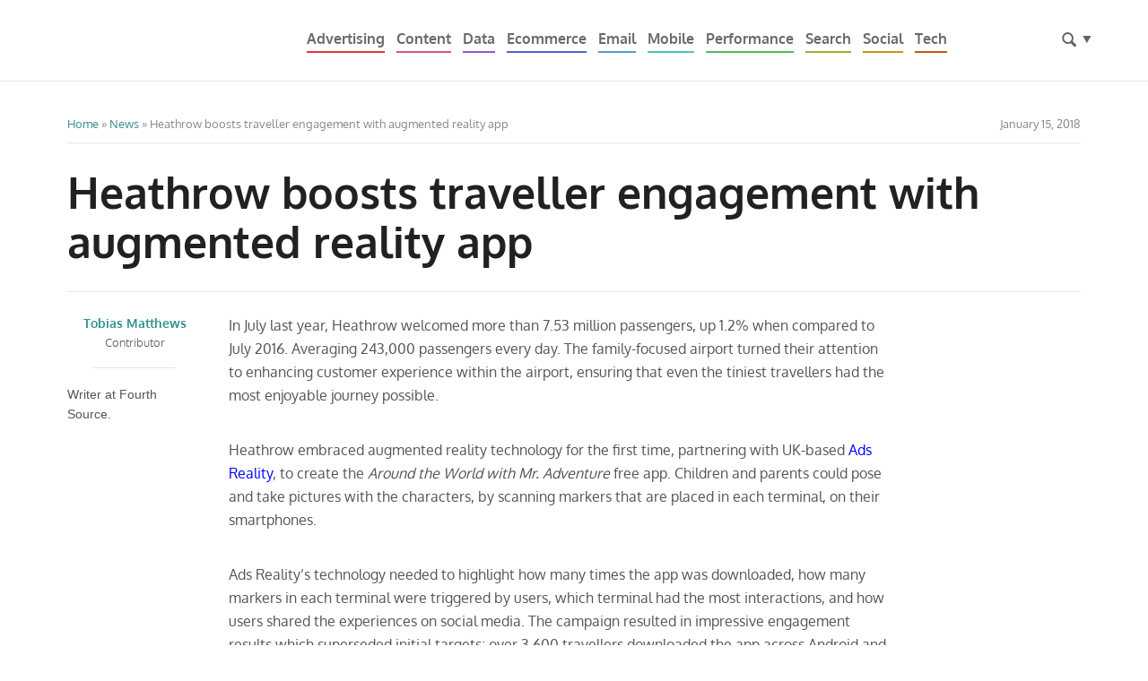

--- FILE ---
content_type: text/html; charset=UTF-8
request_url: https://www.fourthsource.com/news/heathrow-boosts-traveller-engagement-experience-augmented-reality-app-22306
body_size: 7354
content:
<!doctype html> <!--[if lt IE 7]><html class="no-js ie6 oldie" lang="en-US"> <![endif]--> <!--[if IE 7]><html class="no-js ie7 oldie" lang="en-US"> <![endif]--> <!--[if IE 8]><html class="no-js ie8 oldie" lang="en-US"> <![endif]--> <!--[if IE 9]><html class="no-js ie9" lang="en-US"> <![endif]--> <!--[if gt IE 9]><!--><html class="no-js" lang="en-US"> <!--<![endif]--><head><meta charset="UTF-8"><meta http-equiv="X-UA-Compatible" content="IE=edge"><title>Heathrow boosts traveller engagement with AR app</title><link rel="icon" href="https://www.fourthsource.com/wp-content/themes/fs/favicon.ico"><link rel="shortcut icon" href="https://www.fourthsource.com/wp-content/themes/fs/favicon.ico" type="image/x-icon"><link rel="apple-touch-icon" href="https://www.fourthsource.com/wp-content/themes/fs/apple-touch-icon.png" /><meta name="news_keywords" content="App, Heathrow Airport, Mobile marketing"><meta name="viewport" content="width=device-width, initial-scale=1.0, maximum-scale=1"><link rel="pingback" href="https://www.fourthsource.com/xmlrpc.php"><meta name='robots' content='index, follow, max-image-preview:large, max-snippet:-1, max-video-preview:-1' /><style>img:is([sizes="auto" i], [sizes^="auto," i]) { contain-intrinsic-size: 3000px 1500px }</style> <script async id="cookieyes" type="text/javascript" src="https://cdn-cookieyes.com/client_data/2e4b55e311fa676762845966/script.js"></script> <meta name="description" content="The campaign resulted in impressive engagement results which superseded initial targets; over 3,600 travellers downloaded the app." /><link rel="canonical" href="https://www.fourthsource.com/news/heathrow-boosts-traveller-engagement-experience-augmented-reality-app-22306" /><meta property="og:locale" content="en_US" /><meta property="og:type" content="article" /><meta property="og:title" content="Heathrow boosts traveller engagement with AR app" /><meta property="og:description" content="The campaign resulted in impressive engagement results which superseded initial targets; over 3,600 travellers downloaded the app." /><meta property="og:url" content="https://www.fourthsource.com/news/heathrow-boosts-traveller-engagement-experience-augmented-reality-app-22306" /><meta property="og:site_name" content="Fourth Source" /><meta property="article:publisher" content="https://www.facebook.com/fourthsource" /><meta property="article:published_time" content="2018-01-15T15:34:21+00:00" /><meta property="og:image" content="https://www.fourthsource.com/wp-content/uploads/2018/01/5D4A9767.jpg" /><meta property="og:image:width" content="2880" /><meta property="og:image:height" content="1920" /><meta property="og:image:type" content="image/jpeg" /><meta name="author" content="Tobias Matthews" /><meta name="twitter:card" content="summary_large_image" /><meta name="twitter:creator" content="@fourthsource" /><meta name="twitter:site" content="@fourthsource" /><meta name="twitter:label1" content="Written by" /><meta name="twitter:data1" content="Tobias Matthews" /><meta name="twitter:label2" content="Est. reading time" /><meta name="twitter:data2" content="2 minutes" /> <script type="application/ld+json" class="yoast-schema-graph">{"@context":"https://schema.org","@graph":[{"@type":"Article","@id":"https://www.fourthsource.com/news/heathrow-boosts-traveller-engagement-experience-augmented-reality-app-22306#article","isPartOf":{"@id":"https://www.fourthsource.com/news/heathrow-boosts-traveller-engagement-experience-augmented-reality-app-22306"},"author":[{"@id":"https://www.fourthsource.com/#/schema/person/082c47bda2cdfe68dec26beb37d91098"}],"headline":"Heathrow boosts traveller engagement with augmented reality app","datePublished":"2018-01-15T15:34:21+00:00","mainEntityOfPage":{"@id":"https://www.fourthsource.com/news/heathrow-boosts-traveller-engagement-experience-augmented-reality-app-22306"},"wordCount":308,"commentCount":0,"publisher":{"@id":"https://www.fourthsource.com/#organization"},"image":{"@id":"https://www.fourthsource.com/news/heathrow-boosts-traveller-engagement-experience-augmented-reality-app-22306#primaryimage"},"thumbnailUrl":"https://www.fourthsource.com/wp-content/uploads/2018/01/5D4A9767.jpg","keywords":["App","Heathrow Airport","Mobile marketing"],"articleSection":["News"],"inLanguage":"en-US","potentialAction":[{"@type":"CommentAction","name":"Comment","target":["https://www.fourthsource.com/news/heathrow-boosts-traveller-engagement-experience-augmented-reality-app-22306#respond"]}]},{"@type":"WebPage","@id":"https://www.fourthsource.com/news/heathrow-boosts-traveller-engagement-experience-augmented-reality-app-22306","url":"https://www.fourthsource.com/news/heathrow-boosts-traveller-engagement-experience-augmented-reality-app-22306","name":"Heathrow boosts traveller engagement with AR app","isPartOf":{"@id":"https://www.fourthsource.com/#website"},"primaryImageOfPage":{"@id":"https://www.fourthsource.com/news/heathrow-boosts-traveller-engagement-experience-augmented-reality-app-22306#primaryimage"},"image":{"@id":"https://www.fourthsource.com/news/heathrow-boosts-traveller-engagement-experience-augmented-reality-app-22306#primaryimage"},"thumbnailUrl":"https://www.fourthsource.com/wp-content/uploads/2018/01/5D4A9767.jpg","datePublished":"2018-01-15T15:34:21+00:00","description":"The campaign resulted in impressive engagement results which superseded initial targets; over 3,600 travellers downloaded the app.","breadcrumb":{"@id":"https://www.fourthsource.com/news/heathrow-boosts-traveller-engagement-experience-augmented-reality-app-22306#breadcrumb"},"inLanguage":"en-US","potentialAction":[{"@type":"ReadAction","target":["https://www.fourthsource.com/news/heathrow-boosts-traveller-engagement-experience-augmented-reality-app-22306"]}]},{"@type":"ImageObject","inLanguage":"en-US","@id":"https://www.fourthsource.com/news/heathrow-boosts-traveller-engagement-experience-augmented-reality-app-22306#primaryimage","url":"https://www.fourthsource.com/wp-content/uploads/2018/01/5D4A9767.jpg","contentUrl":"https://www.fourthsource.com/wp-content/uploads/2018/01/5D4A9767.jpg","width":1920,"height":1280,"caption":"Heathrow Augmented Reality App"},{"@type":"BreadcrumbList","@id":"https://www.fourthsource.com/news/heathrow-boosts-traveller-engagement-experience-augmented-reality-app-22306#breadcrumb","itemListElement":[{"@type":"ListItem","position":1,"name":"Home","item":"https://www.fourthsource.com/"},{"@type":"ListItem","position":2,"name":"News","item":"https://www.fourthsource.com/news"},{"@type":"ListItem","position":3,"name":"Heathrow boosts traveller engagement with augmented reality app"}]},{"@type":"WebSite","@id":"https://www.fourthsource.com/#website","url":"https://www.fourthsource.com/","name":"Fourth Source","description":"Inspiring Digital Marketers","publisher":{"@id":"https://www.fourthsource.com/#organization"},"potentialAction":[{"@type":"SearchAction","target":{"@type":"EntryPoint","urlTemplate":"https://www.fourthsource.com/?s={search_term_string}"},"query-input":{"@type":"PropertyValueSpecification","valueRequired":true,"valueName":"search_term_string"}}],"inLanguage":"en-US"},{"@type":"Organization","@id":"https://www.fourthsource.com/#organization","name":"Fourth Source","url":"https://www.fourthsource.com/","logo":{"@type":"ImageObject","inLanguage":"en-US","@id":"https://www.fourthsource.com/#/schema/logo/image/","url":"https://www.fourthsource.com/wp-content/uploads/2018/07/Fourth-Source-LinkedIn.jpg","contentUrl":"https://www.fourthsource.com/wp-content/uploads/2018/07/Fourth-Source-LinkedIn.jpg","width":100,"height":60,"caption":"Fourth Source"},"image":{"@id":"https://www.fourthsource.com/#/schema/logo/image/"},"sameAs":["https://www.facebook.com/fourthsource","https://x.com/fourthsource"]},{"@type":"Person","@id":"https://www.fourthsource.com/#/schema/person/082c47bda2cdfe68dec26beb37d91098","name":"Tobias Matthews","image":{"@type":"ImageObject","inLanguage":"en-US","@id":"https://www.fourthsource.com/#/schema/person/image/52b70c1208d30d94f903a494ee7bb125","url":"https://www.fourthsource.com/wp-content/uploads/2015/12/Tobias-Matthews_avatar_1450211216-96x96.png","contentUrl":"https://www.fourthsource.com/wp-content/uploads/2015/12/Tobias-Matthews_avatar_1450211216-96x96.png","caption":"Tobias Matthews"},"description":"Part time news writer at Fourth Source.","sameAs":["https://www.fourthsource.com"],"url":"https://www.fourthsource.com/author/tobiasmatthews"}]}</script> <link href='https://pagead2.googlesyndication.com' rel='preconnect' />  <script type="application/ld+json">{"@context":"https:\/\/schema.org\/","@type":"CreativeWork","dateModified":"2018-01-15T15:34:21+00:00","headline":"Heathrow boosts traveller engagement with augmented reality app","description":"In July last year, Heathrow welcomed more than 7.53 million passengers, up 1.2% when compared to July 2016. Averaging 243,000 passengers every day. The family-focused airport turned their attention to enhancing customer experience within the airport, ensuring that even the tiniest travellers had the most enjoyable journey possible. Heathrow embraced augmented reality technology for the first time, partnering with UK-based","mainEntityOfPage":{"@type":"WebPage","@id":"https:\/\/www.fourthsource.com\/news\/heathrow-boosts-traveller-engagement-experience-augmented-reality-app-22306"},"author":{"@type":"Person","name":"Preeti Vadgama","url":"https:\/\/www.fourthsource.com\/author\/preetiv","description":""}}</script> <link rel='stylesheet' id='azonpress_block-cgb-block-style-css-css' href='https://www.fourthsource.com/wp-content/plugins/azonpress/public/blocks/dist/blocks.style.build.css?ver=2.2.2' type='text/css' media='all' /><link rel='stylesheet' id='load-fa-css' href='https://www.fourthsource.com/wp-content/plugins/azonpress/public/blocks/icons/font-awesome-custom.css?ver=2.2.2' type='text/css' media='all' /><style id='classic-theme-styles-inline-css' type='text/css'>/*! This file is auto-generated */
.wp-block-button__link{color:#fff;background-color:#32373c;border-radius:9999px;box-shadow:none;text-decoration:none;padding:calc(.667em + 2px) calc(1.333em + 2px);font-size:1.125em}.wp-block-file__button{background:#32373c;color:#fff;text-decoration:none}</style><style id='co-authors-plus-coauthors-style-inline-css' type='text/css'>.wp-block-co-authors-plus-coauthors.is-layout-flow [class*=wp-block-co-authors-plus]{display:inline}</style><style id='co-authors-plus-avatar-style-inline-css' type='text/css'>.wp-block-co-authors-plus-avatar :where(img){height:auto;max-width:100%;vertical-align:bottom}.wp-block-co-authors-plus-coauthors.is-layout-flow .wp-block-co-authors-plus-avatar :where(img){vertical-align:middle}.wp-block-co-authors-plus-avatar:is(.alignleft,.alignright){display:table}.wp-block-co-authors-plus-avatar.aligncenter{display:table;margin-inline:auto}</style><style id='co-authors-plus-image-style-inline-css' type='text/css'>.wp-block-co-authors-plus-image{margin-bottom:0}.wp-block-co-authors-plus-image :where(img){height:auto;max-width:100%;vertical-align:bottom}.wp-block-co-authors-plus-coauthors.is-layout-flow .wp-block-co-authors-plus-image :where(img){vertical-align:middle}.wp-block-co-authors-plus-image:is(.alignfull,.alignwide) :where(img){width:100%}.wp-block-co-authors-plus-image:is(.alignleft,.alignright){display:table}.wp-block-co-authors-plus-image.aligncenter{display:table;margin-inline:auto}</style><link rel='stylesheet' id='azonpress_media_button-css' href='https://www.fourthsource.com/wp-content/plugins/azonpress/public/css/media_button.css?ver=2.2.2' type='text/css' media='all' /><link rel='stylesheet' id='main-stylesheet-css' href='https://www.fourthsource.com/wp-content/themes/fs/css/gumby.css?ver=c0a38cf093423d73688d9c92df6a0976' type='text/css' media='all' /><link rel='stylesheet' id='custom-stylesheet-css' href='https://www.fourthsource.com/wp-content/themes/fs/css/custom.css?ver=c0a38cf093423d73688d9c92df6a0976' type='text/css' media='all' /><link rel="https://api.w.org/" href="https://www.fourthsource.com/wp-json/" /><link rel="alternate" title="JSON" type="application/json" href="https://www.fourthsource.com/wp-json/wp/v2/posts/22306" /><link rel="EditURI" type="application/rsd+xml" title="RSD" href="https://www.fourthsource.com/xmlrpc.php?rsd" /><link rel="alternate" title="oEmbed (JSON)" type="application/json+oembed" href="https://www.fourthsource.com/wp-json/oembed/1.0/embed?url=https%3A%2F%2Fwww.fourthsource.com%2Fnews%2Fheathrow-boosts-traveller-engagement-experience-augmented-reality-app-22306" /><link rel="alternate" title="oEmbed (XML)" type="text/xml+oembed" href="https://www.fourthsource.com/wp-json/oembed/1.0/embed?url=https%3A%2F%2Fwww.fourthsource.com%2Fnews%2Fheathrow-boosts-traveller-engagement-experience-augmented-reality-app-22306&#038;format=xml" /> <noscript><style>.lazyload[data-src]{display:none !important;}</style></noscript><style>.lazyload{background-image:none !important;}.lazyload:before{background-image:none !important;}</style> <script type="text/javascript">var loadingImageUrl = "https://www.fourthsource.com/wp-content/themes/fs/img/ajax-loader.gif";</script> <script type="application/ld+json">{"@context":"http:\/\/schema.org\/","@type":"NewsArticle","url":"https:\/\/www.fourthsource.com\/news\/heathrow-boosts-traveller-engagement-experience-augmented-reality-app-22306","author":{"@type":"Person","name":"Tobias Matthews"},"headline":"Heathrow boosts traveller engagement with augmented reality app","datePublished":"2018-01-15 15:34:21","image":{"@type":"ImageObject","url":"https:\/\/www.fourthsource.com\/wp-content\/uploads\/2018\/01\/5D4A9767.jpg"},"ArticleSection":"News","Publisher":{"@type":"Organization","name":"Fourth Source","url":"https:\/\/www.fourthsource.com","logo":{"@type":"ImageObject","url":"https:\/\/www.fourthsource.com\/wp-content\/themes\/fs\/img\/FourthSource-logo.png"}}}</script> <meta name="msvalidate.01" content="F5C76EFA8C5AC76BEB0635C293913C13" /> <script type='text/javascript'>var googletag = googletag || {};
		googletag.cmd = googletag.cmd || [];
		(function() {
		var gads = document.createElement('script');
		gads.async = true;
		gads.type = 'text/javascript';
		var useSSL = 'https:' == document.location.protocol;
		gads.src = (useSSL ? 'https:' : 'http:') + 
		'//www.googletagservices.com/tag/js/gpt.js';
		var node = document.getElementsByTagName('script')[0];
		node.parentNode.insertBefore(gads, node);
		})();</script>  <script async src="https://www.googletagmanager.com/gtag/js?id=G-P73KKD5VHQ"></script> <script>window.dataLayer = window.dataLayer || [];
  function gtag(){dataLayer.push(arguments);}
  gtag('js', new Date());

  gtag('config', 'G-P73KKD5VHQ');</script> </head><body data-rsssl=1 class="wp-singular post-template-default single single-post postid-22306 single-format-standard wp-theme-fs"><header class="masterheader"><div class="menu-container" gumby-fixed="top"><nav class="row navbar main-menu-container" id="main-menu"> <a class="toggle" gumby-trigger="#menu-main-navigation" href="#"><i class="icon-menu"></i></a><div class="logo"> <a href="https://www.fourthsource.com"><img src="[data-uri]" alt="Fourth Source Logo" data-src="https://www.fourthsource.com/wp-content/themes/fs/img/FourthSource-logo.png" decoding="async" class="lazyload" data-eio-rwidth="184" data-eio-rheight="24"><noscript><img src="https://www.fourthsource.com/wp-content/themes/fs/img/FourthSource-logo.png" alt="Fourth Source Logo" data-eio="l"></noscript></a></div><div class="social-container"> <a href="#" class="search-head-toggle toggle" gumby-trigger="#search-header"><ul><li><i class="icon-search"></i><i class="icon-down-dir"></i></li></ul> </a><div id="search-header" class="searchform-header"><form action="https://www.fourthsource.com/" method="get" ><ul><li class="append field"> <input class="wide text input" type="text" placeholder="Search..." name="s" /><div class="medium info btn"><button type="submit"><i class="icon-search"></i></button></div></li></ul></form></div></div><ul id="menu-main-navigation" class="main-menu menu"><li id="menu-item-9377" class="advertising menu-item menu-item-type-taxonomy menu-item-object-category menu-item-9377"><a href="https://www.fourthsource.com/online-advertising">Advertising</a></li><li id="menu-item-17177" class="content menu-item menu-item-type-taxonomy menu-item-object-category menu-item-17177"><a href="https://www.fourthsource.com/content-marketing">Content</a></li><li id="menu-item-17176" class="data menu-item menu-item-type-taxonomy menu-item-object-category menu-item-17176"><a href="https://www.fourthsource.com/data">Data</a></li><li id="menu-item-9376" class="ecommerce menu-item menu-item-type-taxonomy menu-item-object-category menu-item-9376"><a href="https://www.fourthsource.com/ecommerce">Ecommerce</a></li><li id="menu-item-9374" class="email menu-item menu-item-type-taxonomy menu-item-object-category menu-item-9374"><a href="https://www.fourthsource.com/email-marketing">Email</a></li><li id="menu-item-9373" class="mobile menu-item menu-item-type-taxonomy menu-item-object-category menu-item-9373"><a href="https://www.fourthsource.com/mobile">Mobile</a></li><li id="menu-item-14447" class="performance menu-item menu-item-type-taxonomy menu-item-object-category menu-item-14447"><a href="https://www.fourthsource.com/affiliate-marketing">Performance</a></li><li id="menu-item-9375" class="search menu-item menu-item-type-taxonomy menu-item-object-category menu-item-9375"><a href="https://www.fourthsource.com/search-marketing">Search</a></li><li id="menu-item-9371" class="social menu-item menu-item-type-taxonomy menu-item-object-category menu-item-9371"><a href="https://www.fourthsource.com/social-media">Social</a></li><li id="menu-item-24263" class="video menu-item menu-item-type-taxonomy menu-item-object-category menu-item-24263"><a href="https://www.fourthsource.com/tech">Tech</a></li></ul></nav></div><div class="fixed-margin"></div></header><div class="row single-article"><div class="twelve columns"><div class="breadcrumbs"><div class="twelve columns"><span><span><a href="https://www.fourthsource.com/">Home</a></span> » <span><a href="https://www.fourthsource.com/news">News</a></span> » <span class="breadcrumb_last" aria-current="page">Heathrow boosts traveller engagement with augmented reality app</span></span><time datetime="2018-01-15" itemprop="dateModified">January 15, 2018</time></div></div><article><h1 class="single-title">Heathrow boosts traveller engagement with augmented reality app</h1><div class="pos-r"><div class="post-content"><p>In July last year, Heathrow welcomed more than 7.53 million passengers, up 1.2% when compared to July 2016. Averaging 243,000 passengers every day. The family-focused airport turned their attention to enhancing customer experience within the airport, ensuring that even the tiniest travellers had the most enjoyable journey possible.</p><p style="font-weight: 400;">Heathrow embraced augmented reality technology for the first time, partnering with UK-based <a href="http://adsreality.com/" class="external" target="_blank">Ads Reality</a>, to create the <em>Around the World with Mr. Adventure </em>free app. Children and parents could pose and take pictures with the characters, by scanning markers that are placed in each terminal, on their smartphones.</p><p style="font-weight: 400;">Ads Reality’s technology needed to highlight how many times the app was downloaded, how many markers in each terminal were triggered by users, which terminal had the most interactions, and how users shared the experiences on social media. The campaign resulted in impressive engagement results which superseded initial targets; over 3,600 travellers downloaded the app across Android and IOS devices and spent almost 800 hours engaging with the app during the first month.</p><p style="font-weight: 400;">“<em>We’re delighted that Heathrow has seen first-hand the value immersive technology like augmented reality can have on improving customer experience</em>,” said Richard Corps, MD &amp; co-founder of Ads Reality.</p><p style="font-weight: 400;">“<em>Not only was this a fun initiative for passengers, but it now also arms Heathrow with useful insights for the future. We look forward to partnering again and showing what more can be done with augmented reality</em>.”</p><p style="font-weight: 400;">Iona Harper, Senior Experience Manager at Heathrow, said: “We were pleased that the Mr. Adventure app was a hit with the families travelling with us this summer. By using exciting, innovative technology it allowed us to do something unique, which certainly provided hours of fun for our passengers.”</p><div id="floating-ad" class="article-ad" href="#"></div><p style="font-weight: 400;">The campaign recently <a href="http://mobilemarketingmagazine.com/awards/2017-Winners/" class="external" target="_blank">won an award</a> for the Most Effective Augmented Reality and Virtual Reality Campaign at the Mobile Marketing Awards.</p><div class="single-columnist"><div id="author-2132" class="co-author clearfix"> <a href="https://www.fourthsource.com/author/tobiasmatthews"> <img alt='Tobias Matthews' src="[data-uri]"  class="avatar avatar-92 photo lazyload" height='92' width='92' decoding='async' data-src="https://www.fourthsource.com/wp-content/uploads/2015/12/Tobias-Matthews_avatar_1450211216-92x92.png" data-srcset="https://www.fourthsource.com/wp-content/uploads/2015/12/Tobias-Matthews_avatar_1450211216.png 2x" data-eio-rwidth="92" data-eio-rheight="92" /><noscript><img alt='Tobias Matthews' src='https://www.fourthsource.com/wp-content/uploads/2015/12/Tobias-Matthews_avatar_1450211216-92x92.png' srcset='https://www.fourthsource.com/wp-content/uploads/2015/12/Tobias-Matthews_avatar_1450211216.png 2x' class='avatar avatar-92 photo' height='92' width='92' decoding='async' data-eio="l" /></noscript> </a><p class="name"><a href="https://www.fourthsource.com/author/tobiasmatthews">Tobias Matthews</a></p><p class="role">Contributor</p><hr><p class="desc">Writer at Fourth Source.</p></div></div><div class="article-social-icons"></div></div></div></article></div></div></div><div class="row header-container"><div class="twelve columns bdb"><h4 class="col-gray">Related Posts</h4></div></div><div class="article-main-list"><div class="row small-featured-articles"><article class="four columns bbc bbc-"> <a href="https://www.fourthsource.com/news/zooms-latest-ai-innovations-transforming-workplace-productivity-agentic-ai-24550"><img width="357" height="178" src="[data-uri]" class="attachment-article-thumb size-article-thumb wp-post-image lazyload" alt="" decoding="async" data-src="https://www.fourthsource.com/wp-content/uploads/2025/04/custom-zoom-AI-companion-357x178.png" data-eio-rwidth="357" data-eio-rheight="178" /><noscript><img width="357" height="178" src="https://www.fourthsource.com/wp-content/uploads/2025/04/custom-zoom-AI-companion-357x178.png" class="attachment-article-thumb size-article-thumb wp-post-image" alt="" decoding="async" data-eio="l" /></noscript></a><p class="meta-tags">By <span <a href="https://www.fourthsource.com/news/zooms-latest-ai-innovations-transforming-workplace-productivity-agentic-ai-24550">Tobias Matthews</a>, 9 months ago</p><h5><a href="https://www.fourthsource.com/news/zooms-latest-ai-innovations-transforming-workplace-productivity-agentic-ai-24550">Zoom’s Latest AI Innovations: Transforming Workplace Productivity with Agentic AI</a></h5></article><article class="four columns bbc bbc-"> <a href="https://www.fourthsource.com/news/samsung-unveil-new-odyssey-oled-gaming-monitors-ces-2024-24513"><img width="357" height="178" src="[data-uri]" class="attachment-article-thumb size-article-thumb wp-post-image lazyload" alt="" decoding="async" data-src="https://www.fourthsource.com/wp-content/uploads/2024/01/Samsung-To-Unveil-New-Odyssey-OLED-Gaming-Monitors-at-CES-2024-357x178.jpg" data-eio-rwidth="357" data-eio-rheight="178" /><noscript><img width="357" height="178" src="https://www.fourthsource.com/wp-content/uploads/2024/01/Samsung-To-Unveil-New-Odyssey-OLED-Gaming-Monitors-at-CES-2024-357x178.jpg" class="attachment-article-thumb size-article-thumb wp-post-image" alt="" decoding="async" data-eio="l" /></noscript></a><p class="meta-tags">By <span <a href="https://www.fourthsource.com/news/samsung-unveil-new-odyssey-oled-gaming-monitors-ces-2024-24513">Sandeep Vadgama</a>, 2 years ago</p><h5><a href="https://www.fourthsource.com/news/samsung-unveil-new-odyssey-oled-gaming-monitors-ces-2024-24513">Samsung To Unveil New Odyssey OLED Gaming Monitors at CES 2024</a></h5></article><article class="four columns bbc bbc-"> <a href="https://www.fourthsource.com/news/logitech-unveils-new-ai-powered-zone-wireless-2-headset-24420"><img width="357" height="178" src="[data-uri]" class="attachment-article-thumb size-article-thumb wp-post-image lazyload" alt="" decoding="async" data-src="https://www.fourthsource.com/wp-content/uploads/2023/10/Logitech-Zone-Wireless-2-Headset-357x178.jpg" data-eio-rwidth="357" data-eio-rheight="178" /><noscript><img width="357" height="178" src="https://www.fourthsource.com/wp-content/uploads/2023/10/Logitech-Zone-Wireless-2-Headset-357x178.jpg" class="attachment-article-thumb size-article-thumb wp-post-image" alt="" decoding="async" data-eio="l" /></noscript></a><p class="meta-tags">By <span <a href="https://www.fourthsource.com/news/logitech-unveils-new-ai-powered-zone-wireless-2-headset-24420">Tobias Matthews</a>, 2 years ago</p><h5><a href="https://www.fourthsource.com/news/logitech-unveils-new-ai-powered-zone-wireless-2-headset-24420">Logitech Unveils Their New AI Powered Zone Wireless 2 Headset</a></h5></article></div><div class="row small-featured-articles"><article class="four columns bbc bbc-"> <a href="https://www.fourthsource.com/news/google-chrombook-plus-features-power-ai-24376"><img width="357" height="178" src="[data-uri]" class="attachment-article-thumb size-article-thumb wp-post-image lazyload" alt="" decoding="async" data-src="https://www.fourthsource.com/wp-content/uploads/2023/10/chromebook-plus-357x178.jpg" data-eio-rwidth="357" data-eio-rheight="178" /><noscript><img width="357" height="178" src="https://www.fourthsource.com/wp-content/uploads/2023/10/chromebook-plus-357x178.jpg" class="attachment-article-thumb size-article-thumb wp-post-image" alt="" decoding="async" data-eio="l" /></noscript></a><p class="meta-tags">By <span <a href="https://www.fourthsource.com/news/google-chrombook-plus-features-power-ai-24376">Tobias Matthews</a>, 2 years ago</p><h5><a href="https://www.fourthsource.com/news/google-chrombook-plus-features-power-ai-24376">New Google Chrombook Plus features more power and AI capabilities</a></h5></article><article class="four columns bbc bbc-"> <a href="https://www.fourthsource.com/news/chatgpt-official-app-for-android-will-be-available-this-week-24268"><img width="357" height="178" src="[data-uri]" class="attachment-article-thumb size-article-thumb wp-post-image lazyload" alt="" decoding="async" data-src="https://www.fourthsource.com/wp-content/uploads/2023/07/CHatGPT-official-Android-App-357x178.png" data-eio-rwidth="357" data-eio-rheight="178" /><noscript><img width="357" height="178" src="https://www.fourthsource.com/wp-content/uploads/2023/07/CHatGPT-official-Android-App-357x178.png" class="attachment-article-thumb size-article-thumb wp-post-image" alt="" decoding="async" data-eio="l" /></noscript></a><p class="meta-tags">By <span <a href="https://www.fourthsource.com/news/chatgpt-official-app-for-android-will-be-available-this-week-24268">Tobias Matthews</a>, 2 years ago</p><h5><a href="https://www.fourthsource.com/news/chatgpt-official-app-for-android-will-be-available-this-week-24268">ChatGPT official app for Android will be available this week</a></h5></article><article class="four columns bbc bbc-"> <a href="https://www.fourthsource.com/news/twitter-logo-could-changed-x-tomorrow-24265"><img width="357" height="178" src="[data-uri]" class="attachment-article-thumb size-article-thumb wp-post-image lazyload" alt="" decoding="async" data-src="https://www.fourthsource.com/wp-content/uploads/2023/07/goodbye-icoonic-bird-logo-357x178.png" data-eio-rwidth="357" data-eio-rheight="178" /><noscript><img width="357" height="178" src="https://www.fourthsource.com/wp-content/uploads/2023/07/goodbye-icoonic-bird-logo-357x178.png" class="attachment-article-thumb size-article-thumb wp-post-image" alt="" decoding="async" data-eio="l" /></noscript></a><p class="meta-tags">By <span <a href="https://www.fourthsource.com/news/twitter-logo-could-changed-x-tomorrow-24265">Tobias Matthews</a>, 2 years ago</p><h5><a href="https://www.fourthsource.com/news/twitter-logo-could-changed-x-tomorrow-24265">The Twitter logo could be changed to X as soon as tomorrow</a></h5></article></div></div><footer class="master-footer"><hr><div class="row footer-bottom"><div class="six columns push_six"><div id="nav_menu-4" class="widget widget_nav_menu"><div class="menu-footer-navigation-container"><ul id="menu-footer-navigation" class="menu"><li id="menu-item-17253" class="menu-item menu-item-type-post_type menu-item-object-page menu-item-17253"><a href="https://www.fourthsource.com/about">About</a></li><li id="menu-item-17254" class="menu-item menu-item-type-post_type menu-item-object-page menu-item-17254"><a href="https://www.fourthsource.com/advertise">Advertise</a></li><li id="menu-item-17255" class="menu-item menu-item-type-post_type menu-item-object-page menu-item-17255"><a href="https://www.fourthsource.com/privacy-policy">Privacy/Cookie Policy</a></li><li id="menu-item-18892" class="menu-item menu-item-type-post_type menu-item-object-page menu-item-18892"><a href="https://www.fourthsource.com/affiliate-disclosure">Affiliate Disclosure</a></li><li id="menu-item-17256" class="menu-item menu-item-type-post_type menu-item-object-page menu-item-17256"><a href="https://www.fourthsource.com/contact-us">Contact</a></li></ul></div></div></div><div class="six columns pull_six"><p>Fourth Source &copy; 2026. All rights reserved.</p><p>Hosted by <a href="https://www.fourthsource.com/hosting/wp-engine-review-19044">WP Engine</a></p></div></div></footer> <script type="speculationrules">{"prefetch":[{"source":"document","where":{"and":[{"href_matches":"\/*"},{"not":{"href_matches":["\/wp-*.php","\/wp-admin\/*","\/wp-content\/uploads\/*","\/wp-content\/*","\/wp-content\/plugins\/*","\/wp-content\/themes\/fs\/*","\/*\\?(.+)"]}},{"not":{"selector_matches":"a[rel~=\"nofollow\"]"}},{"not":{"selector_matches":".no-prefetch, .no-prefetch a"}}]},"eagerness":"conservative"}]}</script> <script type="text/javascript" id="eio-lazy-load-js-before">var eio_lazy_vars = {"exactdn_domain":"","skip_autoscale":0,"threshold":0,"use_dpr":1};</script> <script defer src="https://www.fourthsource.com/wp-content/cache/autoptimize/js/autoptimize_74ac2eca0e6bb6cf7b033b4c99eadf67.js"></script><script>(function(){function c(){var b=a.contentDocument||a.contentWindow.document;if(b){var d=b.createElement('script');d.innerHTML="window.__CF$cv$params={r:'9bf38be009594b67',t:'MTc2ODYyODcyNi4wMDAwMDA='};var a=document.createElement('script');a.nonce='';a.src='/cdn-cgi/challenge-platform/scripts/jsd/main.js';document.getElementsByTagName('head')[0].appendChild(a);";b.getElementsByTagName('head')[0].appendChild(d)}}if(document.body){var a=document.createElement('iframe');a.height=1;a.width=1;a.style.position='absolute';a.style.top=0;a.style.left=0;a.style.border='none';a.style.visibility='hidden';document.body.appendChild(a);if('loading'!==document.readyState)c();else if(window.addEventListener)document.addEventListener('DOMContentLoaded',c);else{var e=document.onreadystatechange||function(){};document.onreadystatechange=function(b){e(b);'loading'!==document.readyState&&(document.onreadystatechange=e,c())}}}})();</script></body></html>

--- FILE ---
content_type: text/css
request_url: https://www.fourthsource.com/wp-content/themes/fs/css/gumby.css?ver=c0a38cf093423d73688d9c92df6a0976
body_size: 27993
content:
@charset "CP852";
/**
* Gumby Framework
* ---------------
*
* Follow @gumbycss on twitter and spread the love.
* We worked super hard on making this awesome and released it to the web.
* All we ask is you leave this intact. #gumbyisawesome
*
* Gumby Framework
* http://gumbyframework.com
*
* Built with love by your friends @digitalsurgeons
* http://www.digitalsurgeons.com
*
* Free to use under the MIT license.
* http://www.opensource.org/licenses/mit-license.php
*/
html, body, div, span, applet, object, iframe, h1, h2, h3, h4, h5, h6, p, blockquote, pre, a, abbr, acronym, address, big, cite, code, del, dfn, em, img, ins, kbd, q, s, samp, small, strike, strong, sub, sup, tt, var, b, u, i, center, dl, dt, dd, ol, ul, li, fieldset, form, label, legend, table, caption, tbody, tfoot, thead, tr, th, td, article, aside, canvas, details, embed, figure, figcaption, footer, header, hgroup, menu, nav, output, ruby, section, summary, time, mark, audio, video { margin: 0; padding: 0; border: 0; font: inherit; font-size: 100%; vertical-align: baseline; }

html { line-height: 1; }

ol, ul { list-style: none; }

table { border-collapse: collapse; border-spacing: 0; }

caption, th, td { text-align: left; font-weight: normal; vertical-align: middle; }

q, blockquote { quotes: none; }
q:before, q:after, blockquote:before, blockquote:after { content: ""; content: none; }

a img { border: none; }

article, aside, details, figcaption, figure, footer, header, hgroup, menu, nav, section, summary { display: block; }

.comment-body, .columnists li, .list-social li, .breadcrumbs, .breadcrumbs time, .search article { *zoom: 1; }
.comment-body:before, .columnists li:before, .list-social li:before, .breadcrumbs:before, .breadcrumbs time:before, .search article:before, .comment-body:after, .columnists li:after, .list-social li:after, .breadcrumbs:after, .breadcrumbs time:after, .search article:after { content: ""; display: table; }
.comment-body:after, .columnists li:after, .list-social li:after, .breadcrumbs:after, .breadcrumbs time:after, .search article:after { clear: both; }

.navbar .logo, .main-menu, .social-container { margin-left: 2.65487%; float: left; min-height: 1px; position: relative; -webkit-box-sizing: border-box; -moz-box-sizing: border-box; box-sizing: border-box; }

.pull_right { float: right; }

.pull_left { float: left; }
.single .disclaimer { font-style:italic; font-size:85%;}
/* Base Styles */
* html { font-size: 100%; }

html { font-size: 16px; line-height: 1.625em; }

* { -webkit-box-sizing: border-box; -moz-box-sizing: border-box; box-sizing: border-box; }

body { background: white; font-family: "Oxygen", sans-serif; font-weight: 400; color: #898989; position: relative; -webkit-font-smoothing: antialiased; -moz-osx-font-smoothing: grayscale; }
@media only screen and (max-width: 767px) { body { -webkit-text-size-adjust: none; -ms-text-size-adjust: none; width: 100%; min-width: 0; } }

html, body { height: 100%; }

.hide { display: none; }

.hide.active, .show { display: block; }

.icon-note.icon-left a:before, .icon-note.icon-right a:after, i.icon-note:before { content: "\266a"; height: inherit; }

.icon-note-beamed.icon-left a:before, .icon-note-beamed.icon-right a:after, i.icon-note-beamed:before { content: "\266b"; height: inherit; }

.icon-music.icon-left a:before, .icon-music.icon-right a:after, i.icon-music:before { content: "\1f3b5"; height: inherit; }

.icon-search.icon-left a:before, .icon-search.icon-right a:after, i.icon-search:before { content: "\1f50d"; height: inherit; }

.icon-flashlight.icon-left a:before, .icon-flashlight.icon-right a:after, i.icon-flashlight:before { content: "\1f526"; height: inherit; }

.icon-mail.icon-left a:before, .icon-mail.icon-right a:after, i.icon-mail:before { content: "\2709"; height: inherit; }

.icon-heart.icon-left a:before, .icon-heart.icon-right a:after, i.icon-heart:before { content: "\2665"; height: inherit; }

.icon-heart-empty.icon-left a:before, .icon-heart-empty.icon-right a:after, i.icon-heart-empty:before { content: "\2661"; height: inherit; }

.icon-star.icon-left a:before, .icon-star.icon-right a:after, i.icon-star:before { content: "\2605"; height: inherit; }

.icon-star-empty.icon-left a:before, .icon-star-empty.icon-right a:after, i.icon-star-empty:before { content: "\2606"; height: inherit; }

.icon-user.icon-left a:before, .icon-user.icon-right a:after, i.icon-user:before { content: "\1f464"; height: inherit; }

.icon-users.icon-left a:before, .icon-users.icon-right a:after, i.icon-users:before { content: "\1f465"; height: inherit; }

.icon-user-add.icon-left a:before, .icon-user-add.icon-right a:after, i.icon-user-add:before { content: "\e700"; height: inherit; }

.icon-video.icon-left a:before, .icon-video.icon-right a:after, i.icon-video:before { content: "\1f3ac"; height: inherit; }

.icon-picture.icon-left a:before, .icon-picture.icon-right a:after, i.icon-picture:before { content: "\1f304"; height: inherit; }

.icon-camera.icon-left a:before, .icon-camera.icon-right a:after, i.icon-camera:before { content: "\1f4f7"; height: inherit; }

.icon-layout.icon-left a:before, .icon-layout.icon-right a:after, i.icon-layout:before { content: "\268f"; height: inherit; }

.icon-menu.icon-left a:before, .icon-menu.icon-right a:after, i.icon-menu:before { content: "\2630"; height: inherit; }

.icon-check.icon-left a:before, .icon-check.icon-right a:after, i.icon-check:before { content: "\2713"; height: inherit; }

.icon-cancel.icon-left a:before, .icon-cancel.icon-right a:after, i.icon-cancel:before { content: "\2715"; height: inherit; }

.icon-cancel-circled.icon-left a:before, .icon-cancel-circled.icon-right a:after, i.icon-cancel-circled:before { content: "\2716"; height: inherit; }

.icon-cancel-squared.icon-left a:before, .icon-cancel-squared.icon-right a:after, i.icon-cancel-squared:before { content: "\274e"; height: inherit; }

.icon-plus.icon-left a:before, .icon-plus.icon-right a:after, i.icon-plus:before { content: "\2b"; height: inherit; }

.icon-plus-circled.icon-left a:before, .icon-plus-circled.icon-right a:after, i.icon-plus-circled:before { content: "\2795"; height: inherit; }

.icon-plus-squared.icon-left a:before, .icon-plus-squared.icon-right a:after, i.icon-plus-squared:before { content: "\229e"; height: inherit; }

.icon-minus.icon-left a:before, .icon-minus.icon-right a:after, i.icon-minus:before { content: "\2d"; height: inherit; }

.icon-minus-circled.icon-left a:before, .icon-minus-circled.icon-right a:after, i.icon-minus-circled:before { content: "\2796"; height: inherit; }

.icon-minus-squared.icon-left a:before, .icon-minus-squared.icon-right a:after, i.icon-minus-squared:before { content: "\229f"; height: inherit; }

.icon-help.icon-left a:before, .icon-help.icon-right a:after, i.icon-help:before { content: "\2753"; height: inherit; }

.icon-help-circled.icon-left a:before, .icon-help-circled.icon-right a:after, i.icon-help-circled:before { content: "\e704"; height: inherit; }

.icon-info.icon-left a:before, .icon-info.icon-right a:after, i.icon-info:before { content: "\2139"; height: inherit; }

.icon-info-circled.icon-left a:before, .icon-info-circled.icon-right a:after, i.icon-info-circled:before { content: "\e705"; height: inherit; }

.icon-back.icon-left a:before, .icon-back.icon-right a:after, i.icon-back:before { content: "\1f519"; height: inherit; }

.icon-home.icon-left a:before, .icon-home.icon-right a:after, i.icon-home:before { content: "\2302"; height: inherit; }

.icon-link.icon-left a:before, .icon-link.icon-right a:after, i.icon-link:before { content: "\1f517"; height: inherit; }

.icon-attach.icon-left a:before, .icon-attach.icon-right a:after, i.icon-attach:before { content: "\1f4ce"; height: inherit; }

.icon-lock.icon-left a:before, .icon-lock.icon-right a:after, i.icon-lock:before { content: "\1f512"; height: inherit; }

.icon-lock-open.icon-left a:before, .icon-lock-open.icon-right a:after, i.icon-lock-open:before { content: "\1f513"; height: inherit; }

.icon-eye.icon-left a:before, .icon-eye.icon-right a:after, i.icon-eye:before { content: "\e70a"; height: inherit; }

.icon-tag.icon-left a:before, .icon-tag.icon-right a:after, i.icon-tag:before { content: "\e70c"; height: inherit; }

.icon-bookmark.icon-left a:before, .icon-bookmark.icon-right a:after, i.icon-bookmark:before { content: "\1f516"; height: inherit; }

.icon-bookmarks.icon-left a:before, .icon-bookmarks.icon-right a:after, i.icon-bookmarks:before { content: "\1f4d1"; height: inherit; }

.icon-flag.icon-left a:before, .icon-flag.icon-right a:after, i.icon-flag:before { content: "\2691"; height: inherit; }

.icon-thumbs-up.icon-left a:before, .icon-thumbs-up.icon-right a:after, i.icon-thumbs-up:before { content: "\1f44d"; height: inherit; }

.icon-thumbs-down.icon-left a:before, .icon-thumbs-down.icon-right a:after, i.icon-thumbs-down:before { content: "\1f44e"; height: inherit; }

.icon-download.icon-left a:before, .icon-download.icon-right a:after, i.icon-download:before { content: "\1f4e5"; height: inherit; }

.icon-upload.icon-left a:before, .icon-upload.icon-right a:after, i.icon-upload:before { content: "\1f4e4"; height: inherit; }

.icon-upload-cloud.icon-left a:before, .icon-upload-cloud.icon-right a:after, i.icon-upload-cloud:before { content: "\e711"; height: inherit; }

.icon-reply.icon-left a:before, .icon-reply.icon-right a:after, i.icon-reply:before { content: "\e712"; height: inherit; }

.icon-reply-all.icon-left a:before, .icon-reply-all.icon-right a:after, i.icon-reply-all:before { content: "\e713"; height: inherit; }

.icon-forward.icon-left a:before, .icon-forward.icon-right a:after, i.icon-forward:before { content: "\27a6"; height: inherit; }

.icon-quote.icon-left a:before, .icon-quote.icon-right a:after, i.icon-quote:before { content: "\275e"; height: inherit; }

.icon-code.icon-left a:before, .icon-code.icon-right a:after, i.icon-code:before { content: "\e714"; height: inherit; }

.icon-export.icon-left a:before, .icon-export.icon-right a:after, i.icon-export:before { content: "\e715"; height: inherit; }

.icon-pencil.icon-left a:before, .icon-pencil.icon-right a:after, i.icon-pencil:before { content: "\270e"; height: inherit; }

.icon-feather.icon-left a:before, .icon-feather.icon-right a:after, i.icon-feather:before { content: "\2712"; height: inherit; }

.icon-print.icon-left a:before, .icon-print.icon-right a:after, i.icon-print:before { content: "\e716"; height: inherit; }

.icon-retweet.icon-left a:before, .icon-retweet.icon-right a:after, i.icon-retweet:before { content: "\e717"; height: inherit; }

.icon-keyboard.icon-left a:before, .icon-keyboard.icon-right a:after, i.icon-keyboard:before { content: "\2328"; height: inherit; }

.icon-comment.icon-left a:before, .icon-comment.icon-right a:after, i.icon-comment:before { content: "\e718"; height: inherit; }

.icon-chat.icon-left a:before, .icon-chat.icon-right a:after, i.icon-chat:before { content: "\e720"; height: inherit; }

.icon-bell.icon-left a:before, .icon-bell.icon-right a:after, i.icon-bell:before { content: "\1f514"; height: inherit; }

.icon-attention.icon-left a:before, .icon-attention.icon-right a:after, i.icon-attention:before { content: "\26a0"; height: inherit; }

.icon-alert.icon-left a:before, .icon-alert.icon-right a:after, i.icon-alert:before { content: "\1f4a5"; height: inherit; }

.icon-vcard.icon-left a:before, .icon-vcard.icon-right a:after, i.icon-vcard:before { content: "\e722"; height: inherit; }

.icon-address.icon-left a:before, .icon-address.icon-right a:after, i.icon-address:before { content: "\e723"; height: inherit; }

.icon-location.icon-left a:before, .icon-location.icon-right a:after, i.icon-location:before { content: "\e724"; height: inherit; }

.icon-map.icon-left a:before, .icon-map.icon-right a:after, i.icon-map:before { content: "\e727"; height: inherit; }

.icon-direction.icon-left a:before, .icon-direction.icon-right a:after, i.icon-direction:before { content: "\27a2"; height: inherit; }

.icon-compass.icon-left a:before, .icon-compass.icon-right a:after, i.icon-compass:before { content: "\e728"; height: inherit; }

.icon-cup.icon-left a:before, .icon-cup.icon-right a:after, i.icon-cup:before { content: "\2615"; height: inherit; }

.icon-trash.icon-left a:before, .icon-trash.icon-right a:after, i.icon-trash:before { content: "\e729"; height: inherit; }

.icon-doc.icon-left a:before, .icon-doc.icon-right a:after, i.icon-doc:before { content: "\e730"; height: inherit; }

.icon-docs.icon-left a:before, .icon-docs.icon-right a:after, i.icon-docs:before { content: "\e736"; height: inherit; }

.icon-doc-landscape.icon-left a:before, .icon-doc-landscape.icon-right a:after, i.icon-doc-landscape:before { content: "\e737"; height: inherit; }

.icon-doc-text.icon-left a:before, .icon-doc-text.icon-right a:after, i.icon-doc-text:before { content: "\1f4c4"; height: inherit; }

.icon-doc-text-inv.icon-left a:before, .icon-doc-text-inv.icon-right a:after, i.icon-doc-text-inv:before { content: "\e731"; height: inherit; }

.icon-newspaper.icon-left a:before, .icon-newspaper.icon-right a:after, i.icon-newspaper:before { content: "\1f4f0"; height: inherit; }

.icon-book-open.icon-left a:before, .icon-book-open.icon-right a:after, i.icon-book-open:before { content: "\1f4d6"; height: inherit; }

.icon-book.icon-left a:before, .icon-book.icon-right a:after, i.icon-book:before { content: "\1f4d5"; height: inherit; }

.icon-folder.icon-left a:before, .icon-folder.icon-right a:after, i.icon-folder:before { content: "\1f4c1"; height: inherit; }

.icon-archive.icon-left a:before, .icon-archive.icon-right a:after, i.icon-archive:before { content: "\e738"; height: inherit; }

.icon-box.icon-left a:before, .icon-box.icon-right a:after, i.icon-box:before { content: "\1f4e6"; height: inherit; }

.icon-rss.icon-left a:before, .icon-rss.icon-right a:after, i.icon-rss:before { content: "\e73a"; height: inherit; }

.icon-phone.icon-left a:before, .icon-phone.icon-right a:after, i.icon-phone:before { content: "\1f4de"; height: inherit; }

.icon-cog.icon-left a:before, .icon-cog.icon-right a:after, i.icon-cog:before { content: "\2699"; height: inherit; }

.icon-tools.icon-left a:before, .icon-tools.icon-right a:after, i.icon-tools:before { content: "\2692"; height: inherit; }

.icon-share.icon-left a:before, .icon-share.icon-right a:after, i.icon-share:before { content: "\e73c"; height: inherit; }

.icon-shareable.icon-left a:before, .icon-shareable.icon-right a:after, i.icon-shareable:before { content: "\e73e"; height: inherit; }

.icon-basket.icon-left a:before, .icon-basket.icon-right a:after, i.icon-basket:before { content: "\e73d"; height: inherit; }

.icon-bag.icon-left a:before, .icon-bag.icon-right a:after, i.icon-bag:before { content: "\1f45c"; height: inherit; }

.icon-calendar.icon-left a:before, .icon-calendar.icon-right a:after, i.icon-calendar:before { content: "\1f4c5"; height: inherit; }

.icon-login.icon-left a:before, .icon-login.icon-right a:after, i.icon-login:before { content: "\e740"; height: inherit; }

.icon-logout.icon-left a:before, .icon-logout.icon-right a:after, i.icon-logout:before { content: "\e741"; height: inherit; }

.icon-mic.icon-left a:before, .icon-mic.icon-right a:after, i.icon-mic:before { content: "\1f3a4"; height: inherit; }

.icon-mute.icon-left a:before, .icon-mute.icon-right a:after, i.icon-mute:before { content: "\1f507"; height: inherit; }

.icon-sound.icon-left a:before, .icon-sound.icon-right a:after, i.icon-sound:before { content: "\1f50a"; height: inherit; }

.icon-volume.icon-left a:before, .icon-volume.icon-right a:after, i.icon-volume:before { content: "\e742"; height: inherit; }

.icon-clock.icon-left a:before, .icon-clock.icon-right a:after, i.icon-clock:before { content: "\1f554"; height: inherit; }

.icon-hourglass.icon-left a:before, .icon-hourglass.icon-right a:after, i.icon-hourglass:before { content: "\23f3"; height: inherit; }

.icon-lamp.icon-left a:before, .icon-lamp.icon-right a:after, i.icon-lamp:before { content: "\1f4a1"; height: inherit; }

.icon-light-down.icon-left a:before, .icon-light-down.icon-right a:after, i.icon-light-down:before { content: "\1f505"; height: inherit; }

.icon-light-up.icon-left a:before, .icon-light-up.icon-right a:after, i.icon-light-up:before { content: "\1f506"; height: inherit; }

.icon-adjust.icon-left a:before, .icon-adjust.icon-right a:after, i.icon-adjust:before { content: "\25d1"; height: inherit; }

.icon-block.icon-left a:before, .icon-block.icon-right a:after, i.icon-block:before { content: "\1f6ab"; height: inherit; }

.icon-resize-full.icon-left a:before, .icon-resize-full.icon-right a:after, i.icon-resize-full:before { content: "\e744"; height: inherit; }

.icon-resize-small.icon-left a:before, .icon-resize-small.icon-right a:after, i.icon-resize-small:before { content: "\e746"; height: inherit; }

.icon-popup.icon-left a:before, .icon-popup.icon-right a:after, i.icon-popup:before { content: "\e74c"; height: inherit; }

.icon-publish.icon-left a:before, .icon-publish.icon-right a:after, i.icon-publish:before { content: "\e74d"; height: inherit; }

.icon-window.icon-left a:before, .icon-window.icon-right a:after, i.icon-window:before { content: "\e74e"; height: inherit; }

.icon-arrow-combo.icon-left a:before, .icon-arrow-combo.icon-right a:after, i.icon-arrow-combo:before { content: "\e74f"; height: inherit; }

.icon-down-circled.icon-left a:before, .icon-down-circled.icon-right a:after, i.icon-down-circled:before { content: "\e758"; height: inherit; }

.icon-left-circled.icon-left a:before, .icon-left-circled.icon-right a:after, i.icon-left-circled:before { content: "\e759"; height: inherit; }

.icon-right-circled.icon-left a:before, .icon-right-circled.icon-right a:after, i.icon-right-circled:before { content: "\e75a"; height: inherit; }

.icon-up-circled.icon-left a:before, .icon-up-circled.icon-right a:after, i.icon-up-circled:before { content: "\e75b"; height: inherit; }

.icon-down-open.icon-left a:before, .icon-down-open.icon-right a:after, i.icon-down-open:before { content: "\e75c"; height: inherit; }

.icon-left-open.icon-left a:before, .icon-left-open.icon-right a:after, i.icon-left-open:before { content: "\e75d"; height: inherit; }

.icon-right-open.icon-left a:before, .icon-right-open.icon-right a:after, i.icon-right-open:before { content: "\e75e"; height: inherit; }

.icon-up-open.icon-left a:before, .icon-up-open.icon-right a:after, i.icon-up-open:before { content: "\e75f"; height: inherit; }

.icon-down-open-mini.icon-left a:before, .icon-down-open-mini.icon-right a:after, i.icon-down-open-mini:before { content: "\e760"; height: inherit; }

.icon-left-open-mini.icon-left a:before, .icon-left-open-mini.icon-right a:after, i.icon-left-open-mini:before { content: "\e761"; height: inherit; }

.icon-right-open-mini.icon-left a:before, .icon-right-open-mini.icon-right a:after, i.icon-right-open-mini:before { content: "\e762"; height: inherit; }

.icon-up-open-mini.icon-left a:before, .icon-up-open-mini.icon-right a:after, i.icon-up-open-mini:before { content: "\e763"; height: inherit; }

.icon-down-open-big.icon-left a:before, .icon-down-open-big.icon-right a:after, i.icon-down-open-big:before { content: "\e764"; height: inherit; }

.icon-left-open-big.icon-left a:before, .icon-left-open-big.icon-right a:after, i.icon-left-open-big:before { content: "\e765"; height: inherit; }

.icon-right-open-big.icon-left a:before, .icon-right-open-big.icon-right a:after, i.icon-right-open-big:before { content: "\e766"; height: inherit; }

.icon-up-open-big.icon-left a:before, .icon-up-open-big.icon-right a:after, i.icon-up-open-big:before { content: "\e767"; height: inherit; }

.icon-down.icon-left a:before, .icon-down.icon-right a:after, i.icon-down:before { content: "\2b07"; height: inherit; }

.icon-arrow-left.icon-left a:before, .icon-arrow-left.icon-right a:after, i.icon-arrow-left:before { content: "\2b05"; height: inherit; }

.icon-arrow-right.icon-left a:before, .icon-arrow-right.icon-right a:after, i.icon-arrow-right:before { content: "\27a1"; height: inherit; }

.icon-up.icon-left a:before, .icon-up.icon-right a:after, i.icon-up:before { content: "\2b06"; height: inherit; }

.icon-down-dir.icon-left a:before, .icon-down-dir.icon-right a:after, i.icon-down-dir:before { content: "\25be"; height: inherit; }

.icon-left-dir.icon-left a:before, .icon-left-dir.icon-right a:after, i.icon-left-dir:before { content: "\25c2"; height: inherit; }

.icon-right-dir.icon-left a:before, .icon-right-dir.icon-right a:after, i.icon-right-dir:before { content: "\25b8"; height: inherit; }

.icon-up-dir.icon-left a:before, .icon-up-dir.icon-right a:after, i.icon-up-dir:before { content: "\25b4"; height: inherit; }

.icon-down-bold.icon-left a:before, .icon-down-bold.icon-right a:after, i.icon-down-bold:before { content: "\e4b0"; height: inherit; }

.icon-left-bold.icon-left a:before, .icon-left-bold.icon-right a:after, i.icon-left-bold:before { content: "\e4ad"; height: inherit; }

.icon-right-bold.icon-left a:before, .icon-right-bold.icon-right a:after, i.icon-right-bold:before { content: "\e4ae"; height: inherit; }

.icon-up-bold.icon-left a:before, .icon-up-bold.icon-right a:after, i.icon-up-bold:before { content: "\e4af"; height: inherit; }

.icon-down-thin.icon-left a:before, .icon-down-thin.icon-right a:after, i.icon-down-thin:before { content: "\2193"; height: inherit; }

.icon-left-thin.icon-left a:before, .icon-left-thin.icon-right a:after, i.icon-left-thin:before { content: "\2190"; height: inherit; }

.icon-right-thin.icon-left a:before, .icon-right-thin.icon-right a:after, i.icon-right-thin:before { content: "\2192"; height: inherit; }

.icon-up-thin.icon-left a:before, .icon-up-thin.icon-right a:after, i.icon-up-thin:before { content: "\2191"; height: inherit; }

.icon-ccw.icon-left a:before, .icon-ccw.icon-right a:after, i.icon-ccw:before { content: "\27f2"; height: inherit; }

.icon-cw.icon-left a:before, .icon-cw.icon-right a:after, i.icon-cw:before { content: "\27f3"; height: inherit; }

.icon-arrows-ccw.icon-left a:before, .icon-arrows-ccw.icon-right a:after, i.icon-arrows-ccw:before { content: "\1f504"; height: inherit; }

.icon-level-down.icon-left a:before, .icon-level-down.icon-right a:after, i.icon-level-down:before { content: "\21b3"; height: inherit; }

.icon-level-up.icon-left a:before, .icon-level-up.icon-right a:after, i.icon-level-up:before { content: "\21b0"; height: inherit; }

.icon-shuffle.icon-left a:before, .icon-shuffle.icon-right a:after, i.icon-shuffle:before { content: "\1f500"; height: inherit; }

.icon-loop.icon-left a:before, .icon-loop.icon-right a:after, i.icon-loop:before { content: "\1f501"; height: inherit; }

.icon-switch.icon-left a:before, .icon-switch.icon-right a:after, i.icon-switch:before { content: "\21c6"; height: inherit; }

.icon-play.icon-left a:before, .icon-play.icon-right a:after, i.icon-play:before { content: "\25b6"; height: inherit; }

.icon-stop.icon-left a:before, .icon-stop.icon-right a:after, i.icon-stop:before { content: "\25a0"; height: inherit; }

.icon-pause.icon-left a:before, .icon-pause.icon-right a:after, i.icon-pause:before { content: "\2389"; height: inherit; }

.icon-record.icon-left a:before, .icon-record.icon-right a:after, i.icon-record:before { content: "\26ab"; height: inherit; }

.icon-to-end.icon-left a:before, .icon-to-end.icon-right a:after, i.icon-to-end:before { content: "\23ed"; height: inherit; }

.icon-to-start.icon-left a:before, .icon-to-start.icon-right a:after, i.icon-to-start:before { content: "\23ee"; height: inherit; }

.icon-fast-forward.icon-left a:before, .icon-fast-forward.icon-right a:after, i.icon-fast-forward:before { content: "\23e9"; height: inherit; }

.icon-fast-backward.icon-left a:before, .icon-fast-backward.icon-right a:after, i.icon-fast-backward:before { content: "\23ea"; height: inherit; }

.icon-progress-0.icon-left a:before, .icon-progress-0.icon-right a:after, i.icon-progress-0:before { content: "\e768"; height: inherit; }

.icon-progress-1.icon-left a:before, .icon-progress-1.icon-right a:after, i.icon-progress-1:before { content: "\e769"; height: inherit; }

.icon-progress-2.icon-left a:before, .icon-progress-2.icon-right a:after, i.icon-progress-2:before { content: "\e76a"; height: inherit; }

.icon-progress-3.icon-left a:before, .icon-progress-3.icon-right a:after, i.icon-progress-3:before { content: "\e76b"; height: inherit; }

.icon-target.icon-left a:before, .icon-target.icon-right a:after, i.icon-target:before { content: "\1f3af"; height: inherit; }

.icon-palette.icon-left a:before, .icon-palette.icon-right a:after, i.icon-palette:before { content: "\1f3a8"; height: inherit; }

.icon-list.icon-left a:before, .icon-list.icon-right a:after, i.icon-list:before { content: "\e005"; height: inherit; }

.icon-list-add.icon-left a:before, .icon-list-add.icon-right a:after, i.icon-list-add:before { content: "\e003"; height: inherit; }

.icon-signal.icon-left a:before, .icon-signal.icon-right a:after, i.icon-signal:before { content: "\1f4f6"; height: inherit; }

.icon-trophy.icon-left a:before, .icon-trophy.icon-right a:after, i.icon-trophy:before { content: "\1f3c6"; height: inherit; }

.icon-battery.icon-left a:before, .icon-battery.icon-right a:after, i.icon-battery:before { content: "\1f50b"; height: inherit; }

.icon-back-in-time.icon-left a:before, .icon-back-in-time.icon-right a:after, i.icon-back-in-time:before { content: "\e771"; height: inherit; }

.icon-monitor.icon-left a:before, .icon-monitor.icon-right a:after, i.icon-monitor:before { content: "\1f4bb"; height: inherit; }

.icon-mobile.icon-left a:before, .icon-mobile.icon-right a:after, i.icon-mobile:before { content: "\1f4f1"; height: inherit; }

.icon-network.icon-left a:before, .icon-network.icon-right a:after, i.icon-network:before { content: "\e776"; height: inherit; }

.icon-cd.icon-left a:before, .icon-cd.icon-right a:after, i.icon-cd:before { content: "\1f4bf"; height: inherit; }

.icon-inbox.icon-left a:before, .icon-inbox.icon-right a:after, i.icon-inbox:before { content: "\e777"; height: inherit; }

.icon-install.icon-left a:before, .icon-install.icon-right a:after, i.icon-install:before { content: "\e778"; height: inherit; }

.icon-globe.icon-left a:before, .icon-globe.icon-right a:after, i.icon-globe:before { content: "\1f30e"; height: inherit; }

.icon-cloud.icon-left a:before, .icon-cloud.icon-right a:after, i.icon-cloud:before { content: "\2601"; height: inherit; }

.icon-cloud-thunder.icon-left a:before, .icon-cloud-thunder.icon-right a:after, i.icon-cloud-thunder:before { content: "\26c8"; height: inherit; }

.icon-flash.icon-left a:before, .icon-flash.icon-right a:after, i.icon-flash:before { content: "\26a1"; height: inherit; }

.icon-moon.icon-left a:before, .icon-moon.icon-right a:after, i.icon-moon:before { content: "\263d"; height: inherit; }

.icon-flight.icon-left a:before, .icon-flight.icon-right a:after, i.icon-flight:before { content: "\2708"; height: inherit; }

.icon-paper-plane.icon-left a:before, .icon-paper-plane.icon-right a:after, i.icon-paper-plane:before { content: "\e79b"; height: inherit; }

.icon-leaf.icon-left a:before, .icon-leaf.icon-right a:after, i.icon-leaf:before { content: "\1f342"; height: inherit; }

.icon-lifebuoy.icon-left a:before, .icon-lifebuoy.icon-right a:after, i.icon-lifebuoy:before { content: "\e788"; height: inherit; }

.icon-mouse.icon-left a:before, .icon-mouse.icon-right a:after, i.icon-mouse:before { content: "\e789"; height: inherit; }

.icon-briefcase.icon-left a:before, .icon-briefcase.icon-right a:after, i.icon-briefcase:before { content: "\1f4bc"; height: inherit; }

.icon-suitcase.icon-left a:before, .icon-suitcase.icon-right a:after, i.icon-suitcase:before { content: "\e78e"; height: inherit; }

.icon-dot.icon-left a:before, .icon-dot.icon-right a:after, i.icon-dot:before { content: "\e78b"; height: inherit; }

.icon-dot-2.icon-left a:before, .icon-dot-2.icon-right a:after, i.icon-dot-2:before { content: "\e78c"; height: inherit; }

.icon-dot-3.icon-left a:before, .icon-dot-3.icon-right a:after, i.icon-dot-3:before { content: "\e78d"; height: inherit; }

.icon-brush.icon-left a:before, .icon-brush.icon-right a:after, i.icon-brush:before { content: "\e79a"; height: inherit; }

.icon-magnet.icon-left a:before, .icon-magnet.icon-right a:after, i.icon-magnet:before { content: "\e7a1"; height: inherit; }

.icon-infinity.icon-left a:before, .icon-infinity.icon-right a:after, i.icon-infinity:before { content: "\221e"; height: inherit; }

.icon-erase.icon-left a:before, .icon-erase.icon-right a:after, i.icon-erase:before { content: "\232b"; height: inherit; }

.icon-chart-pie.icon-left a:before, .icon-chart-pie.icon-right a:after, i.icon-chart-pie:before { content: "\e751"; height: inherit; }

.icon-chart-line.icon-left a:before, .icon-chart-line.icon-right a:after, i.icon-chart-line:before { content: "\1f4c8"; height: inherit; }

.icon-chart-bar.icon-left a:before, .icon-chart-bar.icon-right a:after, i.icon-chart-bar:before { content: "\1f4ca"; height: inherit; }

.icon-chart-area.icon-left a:before, .icon-chart-area.icon-right a:after, i.icon-chart-area:before { content: "\1f53e"; height: inherit; }

.icon-tape.icon-left a:before, .icon-tape.icon-right a:after, i.icon-tape:before { content: "\2707"; height: inherit; }

.icon-graduation-cap.icon-left a:before, .icon-graduation-cap.icon-right a:after, i.icon-graduation-cap:before { content: "\1f393"; height: inherit; }

.icon-language.icon-left a:before, .icon-language.icon-right a:after, i.icon-language:before { content: "\e752"; height: inherit; }

.icon-ticket.icon-left a:before, .icon-ticket.icon-right a:after, i.icon-ticket:before { content: "\1f3ab"; height: inherit; }

.icon-water.icon-left a:before, .icon-water.icon-right a:after, i.icon-water:before { content: "\1f4a6"; height: inherit; }

.icon-droplet.icon-left a:before, .icon-droplet.icon-right a:after, i.icon-droplet:before { content: "\1f4a7"; height: inherit; }

.icon-air.icon-left a:before, .icon-air.icon-right a:after, i.icon-air:before { content: "\e753"; height: inherit; }

.icon-credit-card.icon-left a:before, .icon-credit-card.icon-right a:after, i.icon-credit-card:before { content: "\1f4b3"; height: inherit; }

.icon-floppy.icon-left a:before, .icon-floppy.icon-right a:after, i.icon-floppy:before { content: "\1f4be"; height: inherit; }

.icon-clipboard.icon-left a:before, .icon-clipboard.icon-right a:after, i.icon-clipboard:before { content: "\1f4cb"; height: inherit; }

.icon-megaphone.icon-left a:before, .icon-megaphone.icon-right a:after, i.icon-megaphone:before { content: "\1f4e3"; height: inherit; }

.icon-database.icon-left a:before, .icon-database.icon-right a:after, i.icon-database:before { content: "\e754"; height: inherit; }

.icon-drive.icon-left a:before, .icon-drive.icon-right a:after, i.icon-drive:before { content: "\e755"; height: inherit; }

.icon-bucket.icon-left a:before, .icon-bucket.icon-right a:after, i.icon-bucket:before { content: "\e756"; height: inherit; }

.icon-thermometer.icon-left a:before, .icon-thermometer.icon-right a:after, i.icon-thermometer:before { content: "\e757"; height: inherit; }

.icon-key.icon-left a:before, .icon-key.icon-right a:after, i.icon-key:before { content: "\1f511"; height: inherit; }

.icon-flow-cascade.icon-left a:before, .icon-flow-cascade.icon-right a:after, i.icon-flow-cascade:before { content: "\e790"; height: inherit; }

.icon-flow-branch.icon-left a:before, .icon-flow-branch.icon-right a:after, i.icon-flow-branch:before { content: "\e791"; height: inherit; }

.icon-flow-tree.icon-left a:before, .icon-flow-tree.icon-right a:after, i.icon-flow-tree:before { content: "\e792"; height: inherit; }

.icon-flow-line.icon-left a:before, .icon-flow-line.icon-right a:after, i.icon-flow-line:before { content: "\e793"; height: inherit; }

.icon-flow-parallel.icon-left a:before, .icon-flow-parallel.icon-right a:after, i.icon-flow-parallel:before { content: "\e794"; height: inherit; }

.icon-rocket.icon-left a:before, .icon-rocket.icon-right a:after, i.icon-rocket:before { content: "\1f680"; height: inherit; }

.icon-gauge.icon-left a:before, .icon-gauge.icon-right a:after, i.icon-gauge:before { content: "\e7a2"; height: inherit; }

.icon-traffic-cone.icon-left a:before, .icon-traffic-cone.icon-right a:after, i.icon-traffic-cone:before { content: "\e7a3"; height: inherit; }

.icon-cc.icon-left a:before, .icon-cc.icon-right a:after, i.icon-cc:before { content: "\e7a5"; height: inherit; }

.icon-cc-by.icon-left a:before, .icon-cc-by.icon-right a:after, i.icon-cc-by:before { content: "\e7a6"; height: inherit; }

.icon-cc-nc.icon-left a:before, .icon-cc-nc.icon-right a:after, i.icon-cc-nc:before { content: "\e7a7"; height: inherit; }

.icon-cc-nc-eu.icon-left a:before, .icon-cc-nc-eu.icon-right a:after, i.icon-cc-nc-eu:before { content: "\e7a8"; height: inherit; }

.icon-cc-nc-jp.icon-left a:before, .icon-cc-nc-jp.icon-right a:after, i.icon-cc-nc-jp:before { content: "\e7a9"; height: inherit; }

.icon-cc-sa.icon-left a:before, .icon-cc-sa.icon-right a:after, i.icon-cc-sa:before { content: "\e7aa"; height: inherit; }

.icon-cc-nd.icon-left a:before, .icon-cc-nd.icon-right a:after, i.icon-cc-nd:before { content: "\e7ab"; height: inherit; }

.icon-cc-pd.icon-left a:before, .icon-cc-pd.icon-right a:after, i.icon-cc-pd:before { content: "\e7ac"; height: inherit; }

.icon-cc-zero.icon-left a:before, .icon-cc-zero.icon-right a:after, i.icon-cc-zero:before { content: "\e7ad"; height: inherit; }

.icon-cc-share.icon-left a:before, .icon-cc-share.icon-right a:after, i.icon-cc-share:before { content: "\e7ae"; height: inherit; }

.icon-cc-remix.icon-left a:before, .icon-cc-remix.icon-right a:after, i.icon-cc-remix:before { content: "\e7af"; height: inherit; }

.icon-github.icon-left a:before, .icon-github.icon-right a:after, i.icon-github:before { content: "\f300"; height: inherit; }

.icon-github-circled.icon-left a:before, .icon-github-circled.icon-right a:after, i.icon-github-circled:before { content: "\f301"; height: inherit; }

.icon-flickr.icon-left a:before, .icon-flickr.icon-right a:after, i.icon-flickr:before { content: "\f303"; height: inherit; }

.icon-flickr-circled.icon-left a:before, .icon-flickr-circled.icon-right a:after, i.icon-flickr-circled:before { content: "\f304"; height: inherit; }

.icon-vimeo.icon-left a:before, .icon-vimeo.icon-right a:after, i.icon-vimeo:before { content: "\f306"; height: inherit; }

.icon-vimeo-circled.icon-left a:before, .icon-vimeo-circled.icon-right a:after, i.icon-vimeo-circled:before { content: "\f307"; height: inherit; }

.icon-twitter.icon-left a:before, .icon-twitter.icon-right a:after, i.icon-twitter:before { content: "\f309"; height: inherit; }

.icon-twitter-circled.icon-left a:before, .icon-twitter-circled.icon-right a:after, i.icon-twitter-circled:before { content: "\f30a"; height: inherit; }

.icon-facebook.icon-left a:before, .icon-facebook.icon-right a:after, i.icon-facebook:before { content: "\f30c"; height: inherit; }

.icon-facebook-circled.icon-left a:before, .icon-facebook-circled.icon-right a:after, i.icon-facebook-circled:before { content: "\f30d"; height: inherit; }

.icon-facebook-squared.icon-left a:before, .icon-facebook-squared.icon-right a:after, i.icon-facebook-squared:before { content: "\f30e"; height: inherit; }

.icon-gplus.icon-left a:before, .icon-gplus.icon-right a:after, i.icon-gplus:before { content: "\f30f"; height: inherit; }

.icon-gplus-circled.icon-left a:before, .icon-gplus-circled.icon-right a:after, i.icon-gplus-circled:before { content: "\f310"; height: inherit; }

.icon-pinterest.icon-left a:before, .icon-pinterest.icon-right a:after, i.icon-pinterest:before { content: "\f312"; height: inherit; }

.icon-pinterest-circled.icon-left a:before, .icon-pinterest-circled.icon-right a:after, i.icon-pinterest-circled:before { content: "\f313"; height: inherit; }

.icon-tumblr.icon-left a:before, .icon-tumblr.icon-right a:after, i.icon-tumblr:before { content: "\f315"; height: inherit; }

.icon-tumblr-circled.icon-left a:before, .icon-tumblr-circled.icon-right a:after, i.icon-tumblr-circled:before { content: "\f316"; height: inherit; }

.icon-linkedin.icon-left a:before, .icon-linkedin.icon-right a:after, i.icon-linkedin:before { content: "\f318"; height: inherit; }

.icon-linkedin-circled.icon-left a:before, .icon-linkedin-circled.icon-right a:after, i.icon-linkedin-circled:before { content: "\f319"; height: inherit; }

.icon-dribbble.icon-left a:before, .icon-dribbble.icon-right a:after, i.icon-dribbble:before { content: "\f31b"; height: inherit; }

.icon-dribbble-circled.icon-left a:before, .icon-dribbble-circled.icon-right a:after, i.icon-dribbble-circled:before { content: "\f31c"; height: inherit; }

.icon-stumbleupon.icon-left a:before, .icon-stumbleupon.icon-right a:after, i.icon-stumbleupon:before { content: "\f31e"; height: inherit; }

.icon-stumbleupon-circled.icon-left a:before, .icon-stumbleupon-circled.icon-right a:after, i.icon-stumbleupon-circled:before { content: "\f31f"; height: inherit; }

.icon-lastfm.icon-left a:before, .icon-lastfm.icon-right a:after, i.icon-lastfm:before { content: "\f321"; height: inherit; }

.icon-lastfm-circled.icon-left a:before, .icon-lastfm-circled.icon-right a:after, i.icon-lastfm-circled:before { content: "\f322"; height: inherit; }

.icon-rdio.icon-left a:before, .icon-rdio.icon-right a:after, i.icon-rdio:before { content: "\f324"; height: inherit; }

.icon-rdio-circled.icon-left a:before, .icon-rdio-circled.icon-right a:after, i.icon-rdio-circled:before { content: "\f325"; height: inherit; }

.icon-spotify.icon-left a:before, .icon-spotify.icon-right a:after, i.icon-spotify:before { content: "\f327"; height: inherit; }

.icon-spotify-circled.icon-left a:before, .icon-spotify-circled.icon-right a:after, i.icon-spotify-circled:before { content: "\f328"; height: inherit; }

.icon-qq.icon-left a:before, .icon-qq.icon-right a:after, i.icon-qq:before { content: "\f32a"; height: inherit; }

.icon-instagram.icon-left a:before, .icon-instagram.icon-right a:after, i.icon-instagram:before { content: "\f32d"; height: inherit; }

.icon-dropbox.icon-left a:before, .icon-dropbox.icon-right a:after, i.icon-dropbox:before { content: "\f330"; height: inherit; }

.icon-evernote.icon-left a:before, .icon-evernote.icon-right a:after, i.icon-evernote:before { content: "\f333"; height: inherit; }

.icon-flattr.icon-left a:before, .icon-flattr.icon-right a:after, i.icon-flattr:before { content: "\f336"; height: inherit; }

.icon-skype.icon-left a:before, .icon-skype.icon-right a:after, i.icon-skype:before { content: "\f339"; height: inherit; }

.icon-skype-circled.icon-left a:before, .icon-skype-circled.icon-right a:after, i.icon-skype-circled:before { content: "\f33a"; height: inherit; }

.icon-renren.icon-left a:before, .icon-renren.icon-right a:after, i.icon-renren:before { content: "\f33c"; height: inherit; }

.icon-sina-weibo.icon-left a:before, .icon-sina-weibo.icon-right a:after, i.icon-sina-weibo:before { content: "\f33f"; height: inherit; }

.icon-paypal.icon-left a:before, .icon-paypal.icon-right a:after, i.icon-paypal:before { content: "\f342"; height: inherit; }

.icon-picasa.icon-left a:before, .icon-picasa.icon-right a:after, i.icon-picasa:before { content: "\f345"; height: inherit; }

.icon-soundcloud.icon-left a:before, .icon-soundcloud.icon-right a:after, i.icon-soundcloud:before { content: "\f348"; height: inherit; }

.icon-mixi.icon-left a:before, .icon-mixi.icon-right a:after, i.icon-mixi:before { content: "\f34b"; height: inherit; }

.icon-behance.icon-left a:before, .icon-behance.icon-right a:after, i.icon-behance:before { content: "\f34e"; height: inherit; }

.icon-google-circles.icon-left a:before, .icon-google-circles.icon-right a:after, i.icon-google-circles:before { content: "\f351"; height: inherit; }

.icon-vkontakte.icon-left a:before, .icon-vkontakte.icon-right a:after, i.icon-vkontakte:before { content: "\f354"; height: inherit; }

.icon-smashing.icon-left a:before, .icon-smashing.icon-right a:after, i.icon-smashing:before { content: "\f357"; height: inherit; }

.icon-sweden.icon-left a:before, .icon-sweden.icon-right a:after, i.icon-sweden:before { content: "\f601"; height: inherit; }

.icon-db-shape.icon-left a:before, .icon-db-shape.icon-right a:after, i.icon-db-shape:before { content: "\f600"; height: inherit; }

.icon-logo-db.icon-left a:before, .icon-logo-db.icon-right a:after, i.icon-logo-db:before { content: "\f603"; height: inherit; }

.wp-smiley {margin-top:0;}

.fixed { position: fixed; }
.fixed.pinned { position: absolute; }
@media only screen and (max-width: 768px) { .fixed { position: relative !important; top: auto !important; left: auto !important; } }

.unfixed { position: relative !important; top: auto !important; left: auto !important; }

.text-center { text-align: center; }

.text-left { text-align: left; }

.text-right { text-align: right; }

/* Fonts */
@font-face { font-family: "entypo"; font-style: normal; font-weight: 400; src: url(../fonts/icons/entypo.eot); src: url("../fonts/icons/entypo.eot?#iefix") format("ie9-skip-eot"), url("../fonts/icons/entypo.woff") format("woff"), url("../fonts/icons/entypo.ttf") format("truetype"); font-display: swap; }

@font-face { font-family: "sintony"; font-style: normal; font-weight: 400; src: url(../fonts/sintony/sintony-regular-webfont.eot); src: url("../fonts/sintony/sintony-regular-webfont.eot?#iefix") format("ie9-skip-eot"), url("../fonts/sintony/sintony-regular-webfont.woff") format("woff"), url("../fonts/sintony/sintony-regular-webfont.ttf") format("truetype"), url("../fonts/sintony/sintony-regular-webfont.svg") format("svg"); font-display: swap; }

@font-face { font-family: "sintony"; font-style: normal; font-weight: 700; src: url(../fonts/sintony/sintony-bold-webfont.eot); font-display: swap; src: url("../fonts/sintony/sintony-bold-webfont.eot?#iefix") format("ie9-skip-eot"), url("../fonts/sintony/sintony-bold-webfont.woff") format("woff"), url("../fonts/sintony/sintony-bold-webfont.ttf") format("truetype"), url("../fonts/sintony/sintony-bold-webfont.svg") format("svg");  }

@media screen and (-webkit-min-device-pixel-ratio: 0) { @font-face { font-family: "sintony"; font-weight: 400;  src: url("../fonts/sintony/sintony-regular-webfont.svg") format("svg"); }
  @font-face { font-family: "sintony"; font-weight: 700; src: url("../fonts/sintony/sintony-bold-webfont.svg") format("svg"); font-display: swap; } }
@font-face { font-family: "oxygen"; font-style: normal; font-weight: 300; src: url(../fonts/oxygen/oxygen-light-webfont.eot); src: url("../fonts/oxygen/oxygen-light-webfont.eot?#iefix") format("ie9-skip-eot"), url("../fonts/oxygen/oxygen-light-webfont.woff") format("woff"), url("../fonts/oxygen/oxygen-light-webfont.ttf") format("truetype"), url("../fonts/oxygen/oxygen-light-webfont.svg") format("svg"); font-display: swap; }

@font-face { font-family: "oxygen"; font-style: normal; font-weight: 400; src: url(../fonts/oxygen/oxygen-regular-webfont.eot); src: url("../fonts/oxygen/oxygen-regular-webfont.eot?#iefix") format("ie9-skip-eot"), url("../fonts/oxygen/oxygen-regular-webfont.woff") format("woff"), url("../fonts/oxygen/oxygen-regular-webfont.ttf") format("truetype"), url("../fonts/oxygen/oxygen-regular-webfont.svg") format("svg"); font-display: swap; }

@font-face { font-family: "oxygen"; font-style: normal; font-weight: 700; src: url(../fonts/oxygen/oxygen-bold-webfont.eot); src: url("../fonts/oxygen/oxygen-bold-webfont.eot?#iefix") format("ie9-skip-eot"), url("../fonts/oxygen/oxygen-bold-webfont.woff") format("woff"), url("../fonts/oxygen/oxygen-bold-webfont.ttf") format("truetype"), url("../fonts/oxygen/oxygen-bold-webfont.svg") format("svg"); font-display: swap; }

@media screen and (-webkit-min-device-pixel-ratio: 0) { @font-face { font-family: "oxygen"; font-weight: 300; src: url("../fonts/oxygen/oxygen-light-webfont.svg") format("svg"); }
  @font-face { font-family: "oxygen"; font-weight: 400; src: url("../fonts/oxygen/oxygen-regular-webfont.svg") format("svg"); font-display: swap; }
  @font-face { font-family: "oxygen"; font-weight: 700; src: url("../fonts/oxygen/oxygen-bold-webfont.svg") format("svg"); font-display: swap;} }
/* Typography */
h1, h2, h3, h4, h5, h6 { font-family: "Oxygen", sans-serif; font-weight: 700; color: #212121; text-rendering: optimizeLegibility; padding-top: 0.273em; line-height: 1.15538em; padding-bottom: 0.273em; }
h1 a, h2 a, h3 a, h4 a, h5 a, h6 a { color: #212121; }

@media only screen and (max-width: 767px) { h1, h2, h3, h4, h5, h6 { word-wrap: break-word; } }
h1 { font-size: 54px; font-size: 3.375rem; }
h1.xlarge { font-size: 81px; font-size: 5.0625rem; }
h1.xxlarge { font-size: 117px; font-size: 7.3125rem; }
h1.absurd { font-size: 122px; font-size: 7.625rem; }

h2 { font-size: 36px; font-size: 2.25rem; }

h3 { font-size: 35px; font-size: 2.1875rem; }

h4 { font-size: 24px; font-size: 1.5rem; }

h5 { font-size: 23px; font-size: 1.4375rem; }

h6 { font-size: 16px; font-size: 1rem; }

@media only screen and (max-width: 767px) { h1 { font-size: 36px; font-size: 2.25rem; }
  h2 { font-size: 41px; font-size: 2.5625rem; } }
.subhead { color: #777; font-weight: normal; margin-bottom: 20px; }

/*=====================================================  Links & Paragraph styles  ======================================================*/
p { font-family: verdana, sans-serif; font-weight: 400; font-size: 16px; font-size: 1rem; margin-bottom: 13px; line-height: 1.625em; }
p.lead { font-size: 20px; font-size: 1.25rem; margin-bottom: 23px; }
@media only screen and (max-width: 768px) { p { font-size: 17.6px; font-size: 1.1rem; line-height: 1.625em; } }

a { color: #626262; text-decoration: none; outline: 0; line-height: inherit; }
a:hover { color: #6f6f6f; }

/*=====================================================
 Lists  ======================================================*/
ul, ol { margin-bottom: 0.273em; }

ul { list-style: none outside; }

ol { list-style: decimal; margin-left: 30px; }

ul.square, ul.circle, ul.disc { margin-left: 25px; }
ul.square { list-style: square outside; }
ul.circle { list-style: circle outside; }
ul.disc { list-style: disc outside; }
ul ul { margin: 4px 0 5px 25px; }

ol ol { margin: 4px 0 5px 30px; }

li { padding-bottom: 0.273em; }

ul.large li { line-height: 21px; }

dl dt { font-weight: bold; font-size: 16px; font-size: 1rem; }

@media only screen and (max-width: 768px) { ul, ol, dl, p { text-align: left; } }
/* Mobile */
em { font-style: italic; line-height: inherit; }

strong { font-weight: 700; line-height: inherit; }

small { font-size: 56.4%; line-height: inherit; }

h1 small, h2 small, h3 small, h4 small, h5 small { color: #777; }

/*  Blockquotes  */
blockquote { line-height: 20px; color: #777; margin: 0 0 18px; padding: 9px 20px 0 19px; border-left: 5px solid #ebebeb; }
blockquote p { line-height: 20px; color: #777; }
blockquote cite { display: block; font-size: 12px; font-size: 1.2rem; color: #898989; }
blockquote cite:before { content: "\2014 \0020"; }
blockquote cite a { color: #898989; }
blockquote cite a:visited { color: #898989; }

hr { border: 1px solid #ebebeb; clear: both; margin: 16px 0 18px; height: 0; }

abbr, acronym { text-transform: uppercase; font-size: 90%; color: #222; border-bottom: 1px solid #ebebeb; cursor: help; }

abbr { text-transform: none; }

/** Print styles.  Inlined to avoid required HTTP connection: www.phpied.com/delay-loading-your-print-css/ Credit to Paul Irish and HTML5 Boilerplate (html5boilerplate.com) */
@media print { * { background: transparent !important; color: black !important; text-shadow: none !important; filter: none !important; -ms-filter: none !important; }
  /* Black prints faster: sanbeiji.com/archives/953 */
  p a { color: #898989 !important; text-decoration: underline; }
  p a:visited { color: #898989 !important; text-decoration: underline; }
  p a[href]:after { content: " (" attr(href) ")"; }
  abbr[title]:after { content: " (" attr(title) ")"; }
  a[href^="javascript:"]:after, a[href^="#"]:after { content: ""; }
  /* Don't show links for images, or javascript/internal links */
  pre, blockquote { border: 1px solid #999; page-break-inside: avoid; }
  thead { display: table-header-group; }
  /* css-discuss.incutio.com/wiki/Printing_Tables */
  tr, img { page-break-inside: avoid; }
  @page { margin: 0.5cm; }
  p, h2, h3 { orphans: 3; widows: 3; }
  h2, h3 { page-break-after: avoid; } }
.row .pull_one.one.column:first-child, .row .pull_one.two.columns:first-child, .row .pull_one.three.columns:first-child, .row .pull_one.four.columns:first-child, .row .pull_one.five.columns:first-child, .row .pull_one.six.columns:first-child, .row .pull_one.seven.columns:first-child, .row .pull_one.eight.columns:first-child, .row .pull_one.nine.columns:first-child, .row .pull_one.ten.columns:first-child, .row .pull_two.one.column:first-child, .row .pull_two.two.columns:first-child, .row .pull_two.three.columns:first-child, .row .pull_two.four.columns:first-child, .row .pull_two.five.columns:first-child, .row .pull_two.six.columns:first-child, .row .pull_two.seven.columns:first-child, .row .pull_two.eight.columns:first-child, .row .pull_two.nine.columns:first-child, .row .pull_two.eleven.columns:first-child, .row .pull_three.one.column:first-child, .row .pull_three.two.columns:first-child, .row .pull_three.three.columns:first-child, .row .pull_three.four.columns:first-child, .row .pull_three.five.columns:first-child, .row .pull_three.six.columns:first-child, .row .pull_three.seven.columns:first-child, .row .pull_three.eight.columns:first-child, .row .pull_three.ten.columns:first-child, .row .pull_three.eleven.columns:first-child, .row .pull_four.one.column:first-child, .row .pull_four.two.columns:first-child, .row .pull_four.three.columns:first-child, .row .pull_four.four.columns:first-child, .row .pull_four.five.columns:first-child, .row .pull_four.six.columns:first-child, .row .pull_four.seven.columns:first-child, .row .pull_four.nine.columns:first-child, .row .pull_four.ten.columns:first-child, .row .pull_four.eleven.columns:first-child, .row .pull_five.one.column:first-child, .row .pull_five.two.columns:first-child, .row .pull_five.three.columns:first-child, .row .pull_five.four.columns:first-child, .row .pull_five.five.columns:first-child, .row .pull_five.six.columns:first-child, .row .pull_five.eight.columns:first-child, .row .pull_five.nine.columns:first-child, .row .pull_five.ten.columns:first-child, .row .pull_five.eleven.columns:first-child, .row .pull_six.one.column:first-child, .row .pull_six.two.columns:first-child, .row .pull_six.three.columns:first-child, .row .pull_six.four.columns:first-child, .row .pull_six.five.columns:first-child, .row .pull_six.seven.columns:first-child, .row .pull_six.eight.columns:first-child, .row .pull_six.nine.columns:first-child, .row .pull_six.ten.columns:first-child, .row .pull_six.eleven.columns:first-child, .row .pull_seven.one.column:first-child, .row .pull_seven.two.columns:first-child, .row .pull_seven.three.columns:first-child, .row .pull_seven.four.columns:first-child, .row .pull_seven.six.columns:first-child, .row .pull_seven.seven.columns:first-child, .row .pull_seven.eight.columns:first-child, .row .pull_seven.nine.columns:first-child, .row .pull_seven.ten.columns:first-child, .row .pull_seven.eleven.columns:first-child, .row .pull_eight.one.column:first-child, .row .pull_eight.two.columns:first-child, .row .pull_eight.three.columns:first-child, .row .pull_eight.five.columns:first-child, .row .pull_eight.six.columns:first-child, .row .pull_eight.seven.columns:first-child, .row .pull_eight.eight.columns:first-child, .row .pull_eight.nine.columns:first-child, .row .pull_eight.ten.columns:first-child, .row .pull_eight.eleven.columns:first-child, .row .pull_nine.one.column:first-child, .row .pull_nine.two.columns:first-child, .row .pull_nine.four.columns:first-child, .row .pull_nine.five.columns:first-child, .row .pull_nine.six.columns:first-child, .row .pull_nine.seven.columns:first-child, .row .pull_nine.eight.columns:first-child, .row .pull_nine.nine.columns:first-child, .row .pull_nine.ten.columns:first-child, .row .pull_nine.eleven.columns:first-child, .row .pull_ten.one.column:first-child, .row .pull_ten.three.columns:first-child, .row .pull_ten.four.columns:first-child, .row .pull_ten.five.columns:first-child, .row .pull_ten.six.columns:first-child, .row .pull_ten.seven.columns:first-child, .row .pull_ten.eight.columns:first-child, .row .pull_ten.nine.columns:first-child, .row .pull_ten.ten.columns:first-child, .row .pull_ten.eleven.columns:first-child, .row .pull_eleven.two.columns:first-child, .row .pull_eleven.three.columns:first-child, .row .pull_eleven.four.columns:first-child, .row .pull_eleven.five.columns:first-child, .row .pull_eleven.six.columns:first-child, .row .pull_eleven.seven.columns:first-child, .row .pull_eleven.eight.columns:first-child, .row .pull_eleven.nine.columns:first-child, .row .pull_eleven.ten.columns:first-child, .row .pull_eleven.eleven.columns:first-child, .sixteen.colgrid .row .pull_one.one.column:first-child, .sixteen.colgrid .row .pull_one.two.columns:first-child, .sixteen.colgrid .row .pull_one.three.columns:first-child, .sixteen.colgrid .row .pull_one.four.columns:first-child, .sixteen.colgrid .row .pull_one.five.columns:first-child, .sixteen.colgrid .row .pull_one.six.columns:first-child, .sixteen.colgrid .row .pull_one.seven.columns:first-child, .sixteen.colgrid .row .pull_one.eight.columns:first-child, .sixteen.colgrid .row .pull_one.nine.columns:first-child, .sixteen.colgrid .row .pull_one.ten.columns:first-child, .sixteen.colgrid .row .pull_one.eleven.columns:first-child, .sixteen.colgrid .row .pull_one.twelve.columns:first-child, .sixteen.colgrid .row .pull_one.thirteen.columns:first-child, .sixteen.colgrid .row .pull_one.fourteen.columns:first-child, .sixteen.colgrid .row .pull_two.one.column:first-child, .sixteen.colgrid .row .pull_two.two.columns:first-child, .sixteen.colgrid .row .pull_two.three.columns:first-child, .sixteen.colgrid .row .pull_two.four.columns:first-child, .sixteen.colgrid .row .pull_two.five.columns:first-child, .sixteen.colgrid .row .pull_two.six.columns:first-child, .sixteen.colgrid .row .pull_two.seven.columns:first-child, .sixteen.colgrid .row .pull_two.eight.columns:first-child, .sixteen.colgrid .row .pull_two.nine.columns:first-child, .sixteen.colgrid .row .pull_two.ten.columns:first-child, .sixteen.colgrid .row .pull_two.eleven.columns:first-child, .sixteen.colgrid .row .pull_two.twelve.columns:first-child, .sixteen.colgrid .row .pull_two.thirteen.columns:first-child, .sixteen.colgrid .row .pull_two.fifteen.columns:first-child, .sixteen.colgrid .row .pull_three.one.column:first-child, .sixteen.colgrid .row .pull_three.two.columns:first-child, .sixteen.colgrid .row .pull_three.three.columns:first-child, .sixteen.colgrid .row .pull_three.four.columns:first-child, .sixteen.colgrid .row .pull_three.five.columns:first-child, .sixteen.colgrid .row .pull_three.six.columns:first-child, .sixteen.colgrid .row .pull_three.seven.columns:first-child, .sixteen.colgrid .row .pull_three.eight.columns:first-child, .sixteen.colgrid .row .pull_three.nine.columns:first-child, .sixteen.colgrid .row .pull_three.ten.columns:first-child, .sixteen.colgrid .row .pull_three.eleven.columns:first-child, .sixteen.colgrid .row .pull_three.twelve.columns:first-child, .sixteen.colgrid .row .pull_three.fourteen.columns:first-child, .sixteen.colgrid .row .pull_three.fifteen.columns:first-child, .sixteen.colgrid .row .pull_four.one.column:first-child, .sixteen.colgrid .row .pull_four.two.columns:first-child, .sixteen.colgrid .row .pull_four.three.columns:first-child, .sixteen.colgrid .row .pull_four.four.columns:first-child, .sixteen.colgrid .row .pull_four.five.columns:first-child, .sixteen.colgrid .row .pull_four.six.columns:first-child, .sixteen.colgrid .row .pull_four.seven.columns:first-child, .sixteen.colgrid .row .pull_four.eight.columns:first-child, .sixteen.colgrid .row .pull_four.nine.columns:first-child, .sixteen.colgrid .row .pull_four.ten.columns:first-child, .sixteen.colgrid .row .pull_four.eleven.columns:first-child, .sixteen.colgrid .row .pull_four.thirteen.columns:first-child, .sixteen.colgrid .row .pull_four.fourteen.columns:first-child, .sixteen.colgrid .row .pull_four.fifteen.columns:first-child, .sixteen.colgrid .row .pull_five.one.column:first-child, .sixteen.colgrid .row .pull_five.two.columns:first-child, .sixteen.colgrid .row .pull_five.three.columns:first-child, .sixteen.colgrid .row .pull_five.four.columns:first-child, .sixteen.colgrid .row .pull_five.five.columns:first-child, .sixteen.colgrid .row .pull_five.six.columns:first-child, .sixteen.colgrid .row .pull_five.seven.columns:first-child, .sixteen.colgrid .row .pull_five.eight.columns:first-child, .sixteen.colgrid .row .pull_five.nine.columns:first-child, .sixteen.colgrid .row .pull_five.ten.columns:first-child, .sixteen.colgrid .row .pull_five.twelve.columns:first-child, .sixteen.colgrid .row .pull_five.thirteen.columns:first-child, .sixteen.colgrid .row .pull_five.fourteen.columns:first-child, .sixteen.colgrid .row .pull_five.fifteen.columns:first-child, .sixteen.colgrid .row .pull_six.one.column:first-child, .sixteen.colgrid .row .pull_six.two.columns:first-child, .sixteen.colgrid .row .pull_six.three.columns:first-child, .sixteen.colgrid .row .pull_six.four.columns:first-child, .sixteen.colgrid .row .pull_six.five.columns:first-child, .sixteen.colgrid .row .pull_six.six.columns:first-child, .sixteen.colgrid .row .pull_six.seven.columns:first-child, .sixteen.colgrid .row .pull_six.eight.columns:first-child, .sixteen.colgrid .row .pull_six.nine.columns:first-child, .sixteen.colgrid .row .pull_six.eleven.columns:first-child, .sixteen.colgrid .row .pull_six.twelve.columns:first-child, .sixteen.colgrid .row .pull_six.thirteen.columns:first-child, .sixteen.colgrid .row .pull_six.fourteen.columns:first-child, .sixteen.colgrid .row .pull_six.fifteen.columns:first-child, .sixteen.colgrid .row .pull_seven.one.column:first-child, .sixteen.colgrid .row .pull_seven.two.columns:first-child, .sixteen.colgrid .row .pull_seven.three.columns:first-child, .sixteen.colgrid .row .pull_seven.four.columns:first-child, .sixteen.colgrid .row .pull_seven.five.columns:first-child, .sixteen.colgrid .row .pull_seven.six.columns:first-child, .sixteen.colgrid .row .pull_seven.seven.columns:first-child, .sixteen.colgrid .row .pull_seven.eight.columns:first-child, .sixteen.colgrid .row .pull_seven.ten.columns:first-child, .sixteen.colgrid .row .pull_seven.eleven.columns:first-child, .sixteen.colgrid .row .pull_seven.twelve.columns:first-child, .sixteen.colgrid .row .pull_seven.thirteen.columns:first-child, .sixteen.colgrid .row .pull_seven.fourteen.columns:first-child, .sixteen.colgrid .row .pull_seven.fifteen.columns:first-child, .sixteen.colgrid .row .pull_eight.one.column:first-child, .sixteen.colgrid .row .pull_eight.two.columns:first-child, .sixteen.colgrid .row .pull_eight.three.columns:first-child, .sixteen.colgrid .row .pull_eight.four.columns:first-child, .sixteen.colgrid .row .pull_eight.five.columns:first-child, .sixteen.colgrid .row .pull_eight.six.columns:first-child, .sixteen.colgrid .row .pull_eight.seven.columns:first-child, .sixteen.colgrid .row .pull_eight.nine.columns:first-child, .sixteen.colgrid .row .pull_eight.ten.columns:first-child, .sixteen.colgrid .row .pull_eight.eleven.columns:first-child, .sixteen.colgrid .row .pull_eight.twelve.columns:first-child, .sixteen.colgrid .row .pull_eight.thirteen.columns:first-child, .sixteen.colgrid .row .pull_eight.fourteen.columns:first-child, .sixteen.colgrid .row .pull_eight.fifteen.columns:first-child, .sixteen.colgrid .row .pull_nine.one.column:first-child, .sixteen.colgrid .row .pull_nine.two.columns:first-child, .sixteen.colgrid .row .pull_nine.three.columns:first-child, .sixteen.colgrid .row .pull_nine.four.columns:first-child, .sixteen.colgrid .row .pull_nine.five.columns:first-child, .sixteen.colgrid .row .pull_nine.six.columns:first-child, .sixteen.colgrid .row .pull_nine.eight.columns:first-child, .sixteen.colgrid .row .pull_nine.nine.columns:first-child, .sixteen.colgrid .row .pull_nine.ten.columns:first-child, .sixteen.colgrid .row .pull_nine.eleven.columns:first-child, .sixteen.colgrid .row .pull_nine.twelve.columns:first-child, .sixteen.colgrid .row .pull_nine.thirteen.columns:first-child, .sixteen.colgrid .row .pull_nine.fourteen.columns:first-child, .sixteen.colgrid .row .pull_nine.fifteen.columns:first-child, .sixteen.colgrid .row .pull_ten.one.column:first-child, .sixteen.colgrid .row .pull_ten.two.columns:first-child, .sixteen.colgrid .row .pull_ten.three.columns:first-child, .sixteen.colgrid .row .pull_ten.four.columns:first-child, .sixteen.colgrid .row .pull_ten.five.columns:first-child, .sixteen.colgrid .row .pull_ten.seven.columns:first-child, .sixteen.colgrid .row .pull_ten.eight.columns:first-child, .sixteen.colgrid .row .pull_ten.nine.columns:first-child, .sixteen.colgrid .row .pull_ten.ten.columns:first-child, .sixteen.colgrid .row .pull_ten.eleven.columns:first-child, .sixteen.colgrid .row .pull_ten.twelve.columns:first-child, .sixteen.colgrid .row .pull_ten.thirteen.columns:first-child, .sixteen.colgrid .row .pull_ten.fourteen.columns:first-child, .sixteen.colgrid .row .pull_ten.fifteen.columns:first-child, .sixteen.colgrid .row .pull_eleven.one.column:first-child, .sixteen.colgrid .row .pull_eleven.two.columns:first-child, .sixteen.colgrid .row .pull_eleven.three.columns:first-child, .sixteen.colgrid .row .pull_eleven.four.columns:first-child, .sixteen.colgrid .row .pull_eleven.six.columns:first-child, .sixteen.colgrid .row .pull_eleven.seven.columns:first-child, .sixteen.colgrid .row .pull_eleven.eight.columns:first-child, .sixteen.colgrid .row .pull_eleven.nine.columns:first-child, .sixteen.colgrid .row .pull_eleven.ten.columns:first-child, .sixteen.colgrid .row .pull_eleven.eleven.columns:first-child, .sixteen.colgrid .row .pull_eleven.twelve.columns:first-child, .sixteen.colgrid .row .pull_eleven.thirteen.columns:first-child, .sixteen.colgrid .row .pull_eleven.fourteen.columns:first-child, .sixteen.colgrid .row .pull_eleven.fifteen.columns:first-child, .sixteen.colgrid .row .pull_twelve.one.column:first-child, .sixteen.colgrid .row .pull_twelve.two.columns:first-child, .sixteen.colgrid .row .pull_twelve.three.columns:first-child, .sixteen.colgrid .row .pull_twelve.five.columns:first-child, .sixteen.colgrid .row .pull_twelve.six.columns:first-child, .sixteen.colgrid .row .pull_twelve.seven.columns:first-child, .sixteen.colgrid .row .pull_twelve.eight.columns:first-child, .sixteen.colgrid .row .pull_twelve.nine.columns:first-child, .sixteen.colgrid .row .pull_twelve.ten.columns:first-child, .sixteen.colgrid .row .pull_twelve.eleven.columns:first-child, .sixteen.colgrid .row .pull_twelve.twelve.columns:first-child, .sixteen.colgrid .row .pull_twelve.thirteen.columns:first-child, .sixteen.colgrid .row .pull_twelve.fourteen.columns:first-child, .sixteen.colgrid .row .pull_twelve.fifteen.columns:first-child, .sixteen.colgrid .row .pull_thirteen.one.column:first-child, .sixteen.colgrid .row .pull_thirteen.two.columns:first-child, .sixteen.colgrid .row .pull_thirteen.four.columns:first-child, .sixteen.colgrid .row .pull_thirteen.five.columns:first-child, .sixteen.colgrid .row .pull_thirteen.six.columns:first-child, .sixteen.colgrid .row .pull_thirteen.seven.columns:first-child, .sixteen.colgrid .row .pull_thirteen.eight.columns:first-child, .sixteen.colgrid .row .pull_thirteen.nine.columns:first-child, .sixteen.colgrid .row .pull_thirteen.ten.columns:first-child, .sixteen.colgrid .row .pull_thirteen.eleven.columns:first-child, .sixteen.colgrid .row .pull_thirteen.twelve.columns:first-child, .sixteen.colgrid .row .pull_thirteen.thirteen.columns:first-child, .sixteen.colgrid .row .pull_thirteen.fourteen.columns:first-child, .sixteen.colgrid .row .pull_thirteen.fifteen.columns:first-child, .sixteen.colgrid .row .pull_fourteen.one.column:first-child, .sixteen.colgrid .row .pull_fourteen.three.columns:first-child, .sixteen.colgrid .row .pull_fourteen.four.columns:first-child, .sixteen.colgrid .row .pull_fourteen.five.columns:first-child, .sixteen.colgrid .row .pull_fourteen.six.columns:first-child, .sixteen.colgrid .row .pull_fourteen.seven.columns:first-child, .sixteen.colgrid .row .pull_fourteen.eight.columns:first-child, .sixteen.colgrid .row .pull_fourteen.nine.columns:first-child, .sixteen.colgrid .row .pull_fourteen.ten.columns:first-child, .sixteen.colgrid .row .pull_fourteen.eleven.columns:first-child, .sixteen.colgrid .row .pull_fourteen.twelve.columns:first-child, .sixteen.colgrid .row .pull_fourteen.thirteen.columns:first-child, .sixteen.colgrid .row .pull_fourteen.fourteen.columns:first-child, .sixteen.colgrid .row .pull_fourteen.fifteen.columns:first-child, .sixteen.colgrid .row .pull_fifteen.two.columns:first-child, .sixteen.colgrid .row .pull_fifteen.three.columns:first-child, .sixteen.colgrid .row .pull_fifteen.four.columns:first-child, .sixteen.colgrid .row .pull_fifteen.five.columns:first-child, .sixteen.colgrid .row .pull_fifteen.six.columns:first-child, .sixteen.colgrid .row .pull_fifteen.seven.columns:first-child, .sixteen.colgrid .row .pull_fifteen.eight.columns:first-child, .sixteen.colgrid .row .pull_fifteen.nine.columns:first-child, .sixteen.colgrid .row .pull_fifteen.ten.columns:first-child, .sixteen.colgrid .row .pull_fifteen.eleven.columns:first-child, .sixteen.colgrid .row .pull_fifteen.twelve.columns:first-child, .sixteen.colgrid .row .pull_fifteen.thirteen.columns:first-child, .sixteen.colgrid .row .pull_fifteen.fourteen.columns:first-child, .sixteen.colgrid .row .pull_fifteen.fifteen.columns:first-child { margin-left: 0; }

/*=================================================

	+++ LE GRID +++
	A Responsive Grid -- Gumby defaults to a standard 960 grid,
	but you can change it to whatever you'd like.
 ==================================================*/
/*.container {
	padding: 0 $gutter-in-px;
}*/
.row { width: 100%; max-width: 1170px; min-width: 320px; margin: 0 auto; padding-left: 20px; padding-right: 20px; }
.row .row { min-width: 0; padding-left: 0; padding-right: 0; }

/* To fix the grid into a different size, set max-width to your desired width */
.column, .columns { margin-left: 2.65487%; float: left; min-height: 1px; -webkit-box-sizing: border-box; -moz-box-sizing: border-box; box-sizing: border-box; }

.column:first-child, .columns:first-child, .alpha { margin-left: 0; }

.column.omega, .columns.omega { float: right; }

/* Column Classes */
.row .one.column { width: 5.89971%; }
.row .one.columns { width: 5.89971%; }
.row .two.columns { width: 14.45428%; }
.row .three.columns { width: 23.00885%; }
.row .four.columns { width: 31.56342%; }
.row .five.columns { width: 40.11799%; }
.row .six.columns { width: 48.67257%; }
.row .seven.columns { width: 57.22714%; }
.row .eight.columns { width: 65.78171%; }
.row .nine.columns { width: 74.33628%; }
.row .ten.columns { width: 82.89086%; }
.row .eleven.columns { width: 91.44543%; }
.row .twelve.columns { width: 100%; }

/* Push and Pull Classes */
.row .push_one { margin-left: 11.20944%; }
.row .push_one:first-child { margin-left: 8.55457%; }
.row .pull_one.one.column { margin-left: -14.45428%; }
.row .pull_one.two.columns { margin-left: -23.00885%; }
.row .pull_one.three.columns { margin-left: -31.56342%; }
.row .pull_one.four.columns { margin-left: -40.11799%; }
.row .pull_one.five.columns { margin-left: -48.67257%; }
.row .pull_one.six.columns { margin-left: -57.22714%; }
.row .pull_one.seven.columns { margin-left: -65.78171%; }
.row .pull_one.eight.columns { margin-left: -74.33628%; }
.row .pull_one.nine.columns { margin-left: -82.89086%; }
.row .pull_one.ten.columns { margin-left: -91.44543%; }
.row .push_two { margin-left: 19.76401%; }
.row .push_two:first-child { margin-left: 17.10914%; }
.row .pull_two.one.column { margin-left: -23.00885%; }
.row .pull_two.two.columns { margin-left: -31.56342%; }
.row .pull_two.three.columns { margin-left: -40.11799%; }
.row .pull_two.four.columns { margin-left: -48.67257%; }
.row .pull_two.five.columns { margin-left: -57.22714%; }
.row .pull_two.six.columns { margin-left: -65.78171%; }
.row .pull_two.seven.columns { margin-left: -74.33628%; }
.row .pull_two.eight.columns { margin-left: -82.89086%; }
.row .pull_two.nine.columns { margin-left: -91.44543%; }
.row .pull_two.eleven.columns { margin-left: -108.55457%; }
.row .push_three { margin-left: 28.31858%; }
.row .push_three:first-child { margin-left: 25.66372%; }
.row .pull_three.one.column { margin-left: -31.56342%; }
.row .pull_three.two.columns { margin-left: -40.11799%; }
.row .pull_three.three.columns { margin-left: -48.67257%; }
.row .pull_three.four.columns { margin-left: -57.22714%; }
.row .pull_three.five.columns { margin-left: -65.78171%; }
.row .pull_three.six.columns { margin-left: -74.33628%; }
.row .pull_three.seven.columns { margin-left: -82.89086%; }
.row .pull_three.eight.columns { margin-left: -91.44543%; }
.row .pull_three.ten.columns { margin-left: -108.55457%; }
.row .pull_three.eleven.columns { margin-left: -117.10914%; }
.row .push_four { margin-left: 36.87316%; }
.row .push_four:first-child { margin-left: 34.21829%; }
.row .pull_four.one.column { margin-left: -40.11799%; }
.row .pull_four.two.columns { margin-left: -48.67257%; }
.row .pull_four.three.columns { margin-left: -57.22714%; }
.row .pull_four.four.columns { margin-left: -65.78171%; }
.row .pull_four.five.columns { margin-left: -74.33628%; }
.row .pull_four.six.columns { margin-left: -82.89086%; }
.row .pull_four.seven.columns { margin-left: -91.44543%; }
.row .pull_four.nine.columns { margin-left: -108.55457%; }
.row .pull_four.ten.columns { margin-left: -117.10914%; }
.row .pull_four.eleven.columns { margin-left: -125.66372%; }
.row .push_five { margin-left: 45.42773%; }
.row .push_five:first-child { margin-left: 42.77286%; }
.row .pull_five.one.column { margin-left: -48.67257%; }
.row .pull_five.two.columns { margin-left: -57.22714%; }
.row .pull_five.three.columns { margin-left: -65.78171%; }
.row .pull_five.four.columns { margin-left: -74.33628%; }
.row .pull_five.five.columns { margin-left: -82.89086%; }
.row .pull_five.six.columns { margin-left: -91.44543%; }
.row .pull_five.eight.columns { margin-left: -108.55457%; }
.row .pull_five.nine.columns { margin-left: -117.10914%; }
.row .pull_five.ten.columns { margin-left: -125.66372%; }
.row .pull_five.eleven.columns { margin-left: -134.21829%; }
.row .push_six { margin-left: 53.9823%; }
.row .push_six:first-child { margin-left: 51.32743%; }
.row .pull_six.one.column { margin-left: -57.22714%; }
.row .pull_six.two.columns { margin-left: -65.78171%; }
.row .pull_six.three.columns { margin-left: -74.33628%; }
.row .pull_six.four.columns { margin-left: -82.89086%; }
.row .pull_six.five.columns { margin-left: -91.44543%; }
.row .pull_six.seven.columns { margin-left: -108.55457%; }
.row .pull_six.eight.columns { margin-left: -117.10914%; }
.row .pull_six.nine.columns { margin-left: -125.66372%; }
.row .pull_six.ten.columns { margin-left: -134.21829%; }
.row .pull_six.eleven.columns { margin-left: -142.77286%; }
.row .push_seven { margin-left: 62.53687%; }
.row .push_seven:first-child { margin-left: 59.88201%; }
.row .pull_seven.one.column { margin-left: -65.78171%; }
.row .pull_seven.two.columns { margin-left: -74.33628%; }
.row .pull_seven.three.columns { margin-left: -82.89086%; }
.row .pull_seven.four.columns { margin-left: -91.44543%; }
.row .pull_seven.six.columns { margin-left: -108.55457%; }
.row .pull_seven.seven.columns { margin-left: -117.10914%; }
.row .pull_seven.eight.columns { margin-left: -125.66372%; }
.row .pull_seven.nine.columns { margin-left: -134.21829%; }
.row .pull_seven.ten.columns { margin-left: -142.77286%; }
.row .pull_seven.eleven.columns { margin-left: -151.32743%; }
.row .push_eight { margin-left: 71.09145%; }
.row .push_eight:first-child { margin-left: 68.43658%; }
.row .pull_eight.one.column { margin-left: -74.33628%; }
.row .pull_eight.two.columns { margin-left: -82.89086%; }
.row .pull_eight.three.columns { margin-left: -91.44543%; }
.row .pull_eight.five.columns { margin-left: -108.55457%; }
.row .pull_eight.six.columns { margin-left: -117.10914%; }
.row .pull_eight.seven.columns { margin-left: -125.66372%; }
.row .pull_eight.eight.columns { margin-left: -134.21829%; }
.row .pull_eight.nine.columns { margin-left: -142.77286%; }
.row .pull_eight.ten.columns { margin-left: -151.32743%; }
.row .pull_eight.eleven.columns { margin-left: -159.88201%; }
.row .push_nine { margin-left: 79.64602%; }
.row .push_nine:first-child { margin-left: 76.99115%; }
.row .pull_nine.one.column { margin-left: -82.89086%; }
.row .pull_nine.two.columns { margin-left: -91.44543%; }
.row .pull_nine.four.columns { margin-left: -108.55457%; }
.row .pull_nine.five.columns { margin-left: -117.10914%; }
.row .pull_nine.six.columns { margin-left: -125.66372%; }
.row .pull_nine.seven.columns { margin-left: -134.21829%; }
.row .pull_nine.eight.columns { margin-left: -142.77286%; }
.row .pull_nine.nine.columns { margin-left: -151.32743%; }
.row .pull_nine.ten.columns { margin-left: -159.88201%; }
.row .pull_nine.eleven.columns { margin-left: -168.43658%; }
.row .push_ten { margin-left: 88.20059%; }
.row .push_ten:first-child { margin-left: 85.54572%; }
.row .pull_ten.one.column { margin-left: -91.44543%; }
.row .pull_ten.three.columns { margin-left: -108.55457%; }
.row .pull_ten.four.columns { margin-left: -117.10914%; }
.row .pull_ten.five.columns { margin-left: -125.66372%; }
.row .pull_ten.six.columns { margin-left: -134.21829%; }
.row .pull_ten.seven.columns { margin-left: -142.77286%; }
.row .pull_ten.eight.columns { margin-left: -151.32743%; }
.row .pull_ten.nine.columns { margin-left: -159.88201%; }
.row .pull_ten.ten.columns { margin-left: -168.43658%; }
.row .pull_ten.eleven.columns { margin-left: -176.99115%; }
.row .push_eleven { margin-left: 96.75516%; }
.row .push_eleven:first-child { margin-left: 94.10029%; }
.row .pull_eleven.two.columns { margin-left: -108.55457%; }
.row .pull_eleven.three.columns { margin-left: -117.10914%; }
.row .pull_eleven.four.columns { margin-left: -125.66372%; }
.row .pull_eleven.five.columns { margin-left: -134.21829%; }
.row .pull_eleven.six.columns { margin-left: -142.77286%; }
.row .pull_eleven.seven.columns { margin-left: -151.32743%; }
.row .pull_eleven.eight.columns { margin-left: -159.88201%; }
.row .pull_eleven.nine.columns { margin-left: -168.43658%; }
.row .pull_eleven.ten.columns { margin-left: -176.99115%; }
.row .pull_eleven.eleven.columns { margin-left: -185.54572%; }

/* Centered Classes */
.row .one.centered { margin-left: 47.05015%; }
.row .two.centered { margin-left: 42.77286%; }
.row .three.centered { margin-left: 38.49558%; }
.row .four.centered { margin-left: 34.21829%; }
.row .five.centered { margin-left: 29.941%; }
.row .six.centered { margin-left: 25.66372%; }
.row .seven.centered { margin-left: 21.38643%; }
.row .eight.centered { margin-left: 17.10914%; }
.row .nine.centered { margin-left: 12.83186%; }
.row .ten.centered { margin-left: 8.55457%; }
.row .eleven.centered { margin-left: 4.27729%; }

/* Hybrid Grid Columns */
.sixteen.colgrid .row .one.column { width: 3.76106%; }
.sixteen.colgrid .row .one.columns { width: 3.76106%; }
.sixteen.colgrid .row .two.columns { width: 10.17699%; }
.sixteen.colgrid .row .three.columns { width: 16.59292%; }
.sixteen.colgrid .row .four.columns { width: 23.00885%; }
.sixteen.colgrid .row .five.columns { width: 29.42478%; }
.sixteen.colgrid .row .six.columns { width: 35.84071%; }
.sixteen.colgrid .row .seven.columns { width: 42.25664%; }
.sixteen.colgrid .row .eight.columns { width: 48.67257%; }
.sixteen.colgrid .row .nine.columns { width: 55.0885%; }
.sixteen.colgrid .row .ten.columns { width: 61.50442%; }
.sixteen.colgrid .row .eleven.columns { width: 67.92035%; }
.sixteen.colgrid .row .twelve.columns { width: 74.33628%; }
.sixteen.colgrid .row .thirteen.columns { width: 80.75221%; }
.sixteen.colgrid .row .fourteen.columns { width: 87.16814%; }
.sixteen.colgrid .row .fifteen.columns { width: 93.58407%; }
.sixteen.colgrid .row .sixteen.columns { width: 100%; }

/* Hybrid Push and Pull Classes */
.sixteen.colgrid .row .push_one { margin-left: 9.0708%; }
.sixteen.colgrid .row .push_one:first-child { margin-left: 6.41593%; }
.sixteen.colgrid .row .pull_one.one.column { margin-left: -10.17699%; }
.sixteen.colgrid .row .pull_one.two.columns { margin-left: -16.59292%; }
.sixteen.colgrid .row .pull_one.three.columns { margin-left: -23.00885%; }
.sixteen.colgrid .row .pull_one.four.columns { margin-left: -29.42478%; }
.sixteen.colgrid .row .pull_one.five.columns { margin-left: -35.84071%; }
.sixteen.colgrid .row .pull_one.six.columns { margin-left: -42.25664%; }
.sixteen.colgrid .row .pull_one.seven.columns { margin-left: -48.67257%; }
.sixteen.colgrid .row .pull_one.eight.columns { margin-left: -55.0885%; }
.sixteen.colgrid .row .pull_one.nine.columns { margin-left: -61.50442%; }
.sixteen.colgrid .row .pull_one.ten.columns { margin-left: -67.92035%; }
.sixteen.colgrid .row .pull_one.eleven.columns { margin-left: -74.33628%; }
.sixteen.colgrid .row .pull_one.twelve.columns { margin-left: -80.75221%; }
.sixteen.colgrid .row .pull_one.thirteen.columns { margin-left: -87.16814%; }
.sixteen.colgrid .row .pull_one.fourteen.columns { margin-left: -93.58407%; }
.sixteen.colgrid .row .push_two { margin-left: 15.48673%; }
.sixteen.colgrid .row .push_two:first-child { margin-left: 12.83186%; }
.sixteen.colgrid .row .pull_two.one.column { margin-left: -16.59292%; }
.sixteen.colgrid .row .pull_two.two.columns { margin-left: -23.00885%; }
.sixteen.colgrid .row .pull_two.three.columns { margin-left: -29.42478%; }
.sixteen.colgrid .row .pull_two.four.columns { margin-left: -35.84071%; }
.sixteen.colgrid .row .pull_two.five.columns { margin-left: -42.25664%; }
.sixteen.colgrid .row .pull_two.six.columns { margin-left: -48.67257%; }
.sixteen.colgrid .row .pull_two.seven.columns { margin-left: -55.0885%; }
.sixteen.colgrid .row .pull_two.eight.columns { margin-left: -61.50442%; }
.sixteen.colgrid .row .pull_two.nine.columns { margin-left: -67.92035%; }
.sixteen.colgrid .row .pull_two.ten.columns { margin-left: -74.33628%; }
.sixteen.colgrid .row .pull_two.eleven.columns { margin-left: -80.75221%; }
.sixteen.colgrid .row .pull_two.twelve.columns { margin-left: -87.16814%; }
.sixteen.colgrid .row .pull_two.thirteen.columns { margin-left: -93.58407%; }
.sixteen.colgrid .row .pull_two.fifteen.columns { margin-left: -106.41593%; }
.sixteen.colgrid .row .push_three { margin-left: 21.90265%; }
.sixteen.colgrid .row .push_three:first-child { margin-left: 19.24779%; }
.sixteen.colgrid .row .pull_three.one.column { margin-left: -23.00885%; }
.sixteen.colgrid .row .pull_three.two.columns { margin-left: -29.42478%; }
.sixteen.colgrid .row .pull_three.three.columns { margin-left: -35.84071%; }
.sixteen.colgrid .row .pull_three.four.columns { margin-left: -42.25664%; }
.sixteen.colgrid .row .pull_three.five.columns { margin-left: -48.67257%; }
.sixteen.colgrid .row .pull_three.six.columns { margin-left: -55.0885%; }
.sixteen.colgrid .row .pull_three.seven.columns { margin-left: -61.50442%; }
.sixteen.colgrid .row .pull_three.eight.columns { margin-left: -67.92035%; }
.sixteen.colgrid .row .pull_three.nine.columns { margin-left: -74.33628%; }
.sixteen.colgrid .row .pull_three.ten.columns { margin-left: -80.75221%; }
.sixteen.colgrid .row .pull_three.eleven.columns { margin-left: -87.16814%; }
.sixteen.colgrid .row .pull_three.twelve.columns { margin-left: -93.58407%; }
.sixteen.colgrid .row .pull_three.fourteen.columns { margin-left: -106.41593%; }
.sixteen.colgrid .row .pull_three.fifteen.columns { margin-left: -112.83186%; }
.sixteen.colgrid .row .push_four { margin-left: 28.31858%; }
.sixteen.colgrid .row .push_four:first-child { margin-left: 25.66372%; }
.sixteen.colgrid .row .pull_four.one.column { margin-left: -29.42478%; }
.sixteen.colgrid .row .pull_four.two.columns { margin-left: -35.84071%; }
.sixteen.colgrid .row .pull_four.three.columns { margin-left: -42.25664%; }
.sixteen.colgrid .row .pull_four.four.columns { margin-left: -48.67257%; }
.sixteen.colgrid .row .pull_four.five.columns { margin-left: -55.0885%; }
.sixteen.colgrid .row .pull_four.six.columns { margin-left: -61.50442%; }
.sixteen.colgrid .row .pull_four.seven.columns { margin-left: -67.92035%; }
.sixteen.colgrid .row .pull_four.eight.columns { margin-left: -74.33628%; }
.sixteen.colgrid .row .pull_four.nine.columns { margin-left: -80.75221%; }
.sixteen.colgrid .row .pull_four.ten.columns { margin-left: -87.16814%; }
.sixteen.colgrid .row .pull_four.eleven.columns { margin-left: -93.58407%; }
.sixteen.colgrid .row .pull_four.thirteen.columns { margin-left: -106.41593%; }
.sixteen.colgrid .row .pull_four.fourteen.columns { margin-left: -112.83186%; }
.sixteen.colgrid .row .pull_four.fifteen.columns { margin-left: -119.24779%; }
.sixteen.colgrid .row .push_five { margin-left: 34.73451%; }
.sixteen.colgrid .row .push_five:first-child { margin-left: 32.07965%; }
.sixteen.colgrid .row .pull_five.one.column { margin-left: -35.84071%; }
.sixteen.colgrid .row .pull_five.two.columns { margin-left: -42.25664%; }
.sixteen.colgrid .row .pull_five.three.columns { margin-left: -48.67257%; }
.sixteen.colgrid .row .pull_five.four.columns { margin-left: -55.0885%; }
.sixteen.colgrid .row .pull_five.five.columns { margin-left: -61.50442%; }
.sixteen.colgrid .row .pull_five.six.columns { margin-left: -67.92035%; }
.sixteen.colgrid .row .pull_five.seven.columns { margin-left: -74.33628%; }
.sixteen.colgrid .row .pull_five.eight.columns { margin-left: -80.75221%; }
.sixteen.colgrid .row .pull_five.nine.columns { margin-left: -87.16814%; }
.sixteen.colgrid .row .pull_five.ten.columns { margin-left: -93.58407%; }
.sixteen.colgrid .row .pull_five.twelve.columns { margin-left: -106.41593%; }
.sixteen.colgrid .row .pull_five.thirteen.columns { margin-left: -112.83186%; }
.sixteen.colgrid .row .pull_five.fourteen.columns { margin-left: -119.24779%; }
.sixteen.colgrid .row .pull_five.fifteen.columns { margin-left: -125.66372%; }
.sixteen.colgrid .row .push_six { margin-left: 41.15044%; }
.sixteen.colgrid .row .push_six:first-child { margin-left: 38.49558%; }
.sixteen.colgrid .row .pull_six.one.column { margin-left: -42.25664%; }
.sixteen.colgrid .row .pull_six.two.columns { margin-left: -48.67257%; }
.sixteen.colgrid .row .pull_six.three.columns { margin-left: -55.0885%; }
.sixteen.colgrid .row .pull_six.four.columns { margin-left: -61.50442%; }
.sixteen.colgrid .row .pull_six.five.columns { margin-left: -67.92035%; }
.sixteen.colgrid .row .pull_six.six.columns { margin-left: -74.33628%; }
.sixteen.colgrid .row .pull_six.seven.columns { margin-left: -80.75221%; }
.sixteen.colgrid .row .pull_six.eight.columns { margin-left: -87.16814%; }
.sixteen.colgrid .row .pull_six.nine.columns { margin-left: -93.58407%; }
.sixteen.colgrid .row .pull_six.eleven.columns { margin-left: -106.41593%; }
.sixteen.colgrid .row .pull_six.twelve.columns { margin-left: -112.83186%; }
.sixteen.colgrid .row .pull_six.thirteen.columns { margin-left: -119.24779%; }
.sixteen.colgrid .row .pull_six.fourteen.columns { margin-left: -125.66372%; }
.sixteen.colgrid .row .pull_six.fifteen.columns { margin-left: -132.07965%; }
.sixteen.colgrid .row .push_seven { margin-left: 47.56637%; }
.sixteen.colgrid .row .push_seven:first-child { margin-left: 44.9115%; }
.sixteen.colgrid .row .pull_seven.one.column { margin-left: -48.67257%; }
.sixteen.colgrid .row .pull_seven.two.columns { margin-left: -55.0885%; }
.sixteen.colgrid .row .pull_seven.three.columns { margin-left: -61.50442%; }
.sixteen.colgrid .row .pull_seven.four.columns { margin-left: -67.92035%; }
.sixteen.colgrid .row .pull_seven.five.columns { margin-left: -74.33628%; }
.sixteen.colgrid .row .pull_seven.six.columns { margin-left: -80.75221%; }
.sixteen.colgrid .row .pull_seven.seven.columns { margin-left: -87.16814%; }
.sixteen.colgrid .row .pull_seven.eight.columns { margin-left: -93.58407%; }
.sixteen.colgrid .row .pull_seven.ten.columns { margin-left: -106.41593%; }
.sixteen.colgrid .row .pull_seven.eleven.columns { margin-left: -112.83186%; }
.sixteen.colgrid .row .pull_seven.twelve.columns { margin-left: -119.24779%; }
.sixteen.colgrid .row .pull_seven.thirteen.columns { margin-left: -125.66372%; }
.sixteen.colgrid .row .pull_seven.fourteen.columns { margin-left: -132.07965%; }
.sixteen.colgrid .row .pull_seven.fifteen.columns { margin-left: -138.49558%; }
.sixteen.colgrid .row .push_eight { margin-left: 53.9823%; }
.sixteen.colgrid .row .push_eight:first-child { margin-left: 51.32743%; }
.sixteen.colgrid .row .pull_eight.one.column { margin-left: -55.0885%; }
.sixteen.colgrid .row .pull_eight.two.columns { margin-left: -61.50442%; }
.sixteen.colgrid .row .pull_eight.three.columns { margin-left: -67.92035%; }
.sixteen.colgrid .row .pull_eight.four.columns { margin-left: -74.33628%; }
.sixteen.colgrid .row .pull_eight.five.columns { margin-left: -80.75221%; }
.sixteen.colgrid .row .pull_eight.six.columns { margin-left: -87.16814%; }
.sixteen.colgrid .row .pull_eight.seven.columns { margin-left: -93.58407%; }
.sixteen.colgrid .row .pull_eight.nine.columns { margin-left: -106.41593%; }
.sixteen.colgrid .row .pull_eight.ten.columns { margin-left: -112.83186%; }
.sixteen.colgrid .row .pull_eight.eleven.columns { margin-left: -119.24779%; }
.sixteen.colgrid .row .pull_eight.twelve.columns { margin-left: -125.66372%; }
.sixteen.colgrid .row .pull_eight.thirteen.columns { margin-left: -132.07965%; }
.sixteen.colgrid .row .pull_eight.fourteen.columns { margin-left: -138.49558%; }
.sixteen.colgrid .row .pull_eight.fifteen.columns { margin-left: -144.9115%; }
.sixteen.colgrid .row .push_nine { margin-left: 60.39823%; }
.sixteen.colgrid .row .push_nine:first-child { margin-left: 57.74336%; }
.sixteen.colgrid .row .pull_nine.one.column { margin-left: -61.50442%; }
.sixteen.colgrid .row .pull_nine.two.columns { margin-left: -67.92035%; }
.sixteen.colgrid .row .pull_nine.three.columns { margin-left: -74.33628%; }
.sixteen.colgrid .row .pull_nine.four.columns { margin-left: -80.75221%; }
.sixteen.colgrid .row .pull_nine.five.columns { margin-left: -87.16814%; }
.sixteen.colgrid .row .pull_nine.six.columns { margin-left: -93.58407%; }
.sixteen.colgrid .row .pull_nine.eight.columns { margin-left: -106.41593%; }
.sixteen.colgrid .row .pull_nine.nine.columns { margin-left: -112.83186%; }
.sixteen.colgrid .row .pull_nine.ten.columns { margin-left: -119.24779%; }
.sixteen.colgrid .row .pull_nine.eleven.columns { margin-left: -125.66372%; }
.sixteen.colgrid .row .pull_nine.twelve.columns { margin-left: -132.07965%; }
.sixteen.colgrid .row .pull_nine.thirteen.columns { margin-left: -138.49558%; }
.sixteen.colgrid .row .pull_nine.fourteen.columns { margin-left: -144.9115%; }
.sixteen.colgrid .row .pull_nine.fifteen.columns { margin-left: -151.32743%; }
.sixteen.colgrid .row .push_ten { margin-left: 66.81416%; }
.sixteen.colgrid .row .push_ten:first-child { margin-left: 64.15929%; }
.sixteen.colgrid .row .pull_ten.one.column { margin-left: -67.92035%; }
.sixteen.colgrid .row .pull_ten.two.columns { margin-left: -74.33628%; }
.sixteen.colgrid .row .pull_ten.three.columns { margin-left: -80.75221%; }
.sixteen.colgrid .row .pull_ten.four.columns { margin-left: -87.16814%; }
.sixteen.colgrid .row .pull_ten.five.columns { margin-left: -93.58407%; }
.sixteen.colgrid .row .pull_ten.seven.columns { margin-left: -106.41593%; }
.sixteen.colgrid .row .pull_ten.eight.columns { margin-left: -112.83186%; }
.sixteen.colgrid .row .pull_ten.nine.columns { margin-left: -119.24779%; }
.sixteen.colgrid .row .pull_ten.ten.columns { margin-left: -125.66372%; }
.sixteen.colgrid .row .pull_ten.eleven.columns { margin-left: -132.07965%; }
.sixteen.colgrid .row .pull_ten.twelve.columns { margin-left: -138.49558%; }
.sixteen.colgrid .row .pull_ten.thirteen.columns { margin-left: -144.9115%; }
.sixteen.colgrid .row .pull_ten.fourteen.columns { margin-left: -151.32743%; }
.sixteen.colgrid .row .pull_ten.fifteen.columns { margin-left: -157.74336%; }
.sixteen.colgrid .row .push_eleven { margin-left: 73.23009%; }
.sixteen.colgrid .row .push_eleven:first-child { margin-left: 70.57522%; }
.sixteen.colgrid .row .pull_eleven.one.column { margin-left: -74.33628%; }
.sixteen.colgrid .row .pull_eleven.two.columns { margin-left: -80.75221%; }
.sixteen.colgrid .row .pull_eleven.three.columns { margin-left: -87.16814%; }
.sixteen.colgrid .row .pull_eleven.four.columns { margin-left: -93.58407%; }
.sixteen.colgrid .row .pull_eleven.six.columns { margin-left: -106.41593%; }
.sixteen.colgrid .row .pull_eleven.seven.columns { margin-left: -112.83186%; }
.sixteen.colgrid .row .pull_eleven.eight.columns { margin-left: -119.24779%; }
.sixteen.colgrid .row .pull_eleven.nine.columns { margin-left: -125.66372%; }
.sixteen.colgrid .row .pull_eleven.ten.columns { margin-left: -132.07965%; }
.sixteen.colgrid .row .pull_eleven.eleven.columns { margin-left: -138.49558%; }
.sixteen.colgrid .row .pull_eleven.twelve.columns { margin-left: -144.9115%; }
.sixteen.colgrid .row .pull_eleven.thirteen.columns { margin-left: -151.32743%; }
.sixteen.colgrid .row .pull_eleven.fourteen.columns { margin-left: -157.74336%; }
.sixteen.colgrid .row .pull_eleven.fifteen.columns { margin-left: -164.15929%; }
.sixteen.colgrid .row .push_twelve { margin-left: 79.64602%; }
.sixteen.colgrid .row .push_twelve:first-child { margin-left: 76.99115%; }
.sixteen.colgrid .row .pull_twelve.one.column { margin-left: -80.75221%; }
.sixteen.colgrid .row .pull_twelve.two.columns { margin-left: -87.16814%; }
.sixteen.colgrid .row .pull_twelve.three.columns { margin-left: -93.58407%; }
.sixteen.colgrid .row .pull_twelve.five.columns { margin-left: -106.41593%; }
.sixteen.colgrid .row .pull_twelve.six.columns { margin-left: -112.83186%; }
.sixteen.colgrid .row .pull_twelve.seven.columns { margin-left: -119.24779%; }
.sixteen.colgrid .row .pull_twelve.eight.columns { margin-left: -125.66372%; }
.sixteen.colgrid .row .pull_twelve.nine.columns { margin-left: -132.07965%; }
.sixteen.colgrid .row .pull_twelve.ten.columns { margin-left: -138.49558%; }
.sixteen.colgrid .row .pull_twelve.eleven.columns { margin-left: -144.9115%; }
.sixteen.colgrid .row .pull_twelve.twelve.columns { margin-left: -151.32743%; }
.sixteen.colgrid .row .pull_twelve.thirteen.columns { margin-left: -157.74336%; }
.sixteen.colgrid .row .pull_twelve.fourteen.columns { margin-left: -164.15929%; }
.sixteen.colgrid .row .pull_twelve.fifteen.columns { margin-left: -170.57522%; }
.sixteen.colgrid .row .push_thirteen { margin-left: 86.06195%; }
.sixteen.colgrid .row .push_thirteen:first-child { margin-left: 83.40708%; }
.sixteen.colgrid .row .pull_thirteen.one.column { margin-left: -87.16814%; }
.sixteen.colgrid .row .pull_thirteen.two.columns { margin-left: -93.58407%; }
.sixteen.colgrid .row .pull_thirteen.four.columns { margin-left: -106.41593%; }
.sixteen.colgrid .row .pull_thirteen.five.columns { margin-left: -112.83186%; }
.sixteen.colgrid .row .pull_thirteen.six.columns { margin-left: -119.24779%; }
.sixteen.colgrid .row .pull_thirteen.seven.columns { margin-left: -125.66372%; }
.sixteen.colgrid .row .pull_thirteen.eight.columns { margin-left: -132.07965%; }
.sixteen.colgrid .row .pull_thirteen.nine.columns { margin-left: -138.49558%; }
.sixteen.colgrid .row .pull_thirteen.ten.columns { margin-left: -144.9115%; }
.sixteen.colgrid .row .pull_thirteen.eleven.columns { margin-left: -151.32743%; }
.sixteen.colgrid .row .pull_thirteen.twelve.columns { margin-left: -157.74336%; }
.sixteen.colgrid .row .pull_thirteen.thirteen.columns { margin-left: -164.15929%; }
.sixteen.colgrid .row .pull_thirteen.fourteen.columns { margin-left: -170.57522%; }
.sixteen.colgrid .row .pull_thirteen.fifteen.columns { margin-left: -176.99115%; }
.sixteen.colgrid .row .push_fourteen { margin-left: 92.47788%; }
.sixteen.colgrid .row .push_fourteen:first-child { margin-left: 89.82301%; }
.sixteen.colgrid .row .pull_fourteen.one.column { margin-left: -93.58407%; }
.sixteen.colgrid .row .pull_fourteen.three.columns { margin-left: -106.41593%; }
.sixteen.colgrid .row .pull_fourteen.four.columns { margin-left: -112.83186%; }
.sixteen.colgrid .row .pull_fourteen.five.columns { margin-left: -119.24779%; }
.sixteen.colgrid .row .pull_fourteen.six.columns { margin-left: -125.66372%; }
.sixteen.colgrid .row .pull_fourteen.seven.columns { margin-left: -132.07965%; }
.sixteen.colgrid .row .pull_fourteen.eight.columns { margin-left: -138.49558%; }
.sixteen.colgrid .row .pull_fourteen.nine.columns { margin-left: -144.9115%; }
.sixteen.colgrid .row .pull_fourteen.ten.columns { margin-left: -151.32743%; }
.sixteen.colgrid .row .pull_fourteen.eleven.columns { margin-left: -157.74336%; }
.sixteen.colgrid .row .pull_fourteen.twelve.columns { margin-left: -164.15929%; }
.sixteen.colgrid .row .pull_fourteen.thirteen.columns { margin-left: -170.57522%; }
.sixteen.colgrid .row .pull_fourteen.fourteen.columns { margin-left: -176.99115%; }
.sixteen.colgrid .row .pull_fourteen.fifteen.columns { margin-left: -183.40708%; }
.sixteen.colgrid .row .push_fifteen { margin-left: 98.89381%; }
.sixteen.colgrid .row .push_fifteen:first-child { margin-left: 96.23894%; }
.sixteen.colgrid .row .pull_fifteen.two.columns { margin-left: -106.41593%; }
.sixteen.colgrid .row .pull_fifteen.three.columns { margin-left: -112.83186%; }
.sixteen.colgrid .row .pull_fifteen.four.columns { margin-left: -119.24779%; }
.sixteen.colgrid .row .pull_fifteen.five.columns { margin-left: -125.66372%; }
.sixteen.colgrid .row .pull_fifteen.six.columns { margin-left: -132.07965%; }
.sixteen.colgrid .row .pull_fifteen.seven.columns { margin-left: -138.49558%; }
.sixteen.colgrid .row .pull_fifteen.eight.columns { margin-left: -144.9115%; }
.sixteen.colgrid .row .pull_fifteen.nine.columns { margin-left: -151.32743%; }
.sixteen.colgrid .row .pull_fifteen.ten.columns { margin-left: -157.74336%; }
.sixteen.colgrid .row .pull_fifteen.eleven.columns { margin-left: -164.15929%; }
.sixteen.colgrid .row .pull_fifteen.twelve.columns { margin-left: -170.57522%; }
.sixteen.colgrid .row .pull_fifteen.thirteen.columns { margin-left: -176.99115%; }
.sixteen.colgrid .row .pull_fifteen.fourteen.columns { margin-left: -183.40708%; }
.sixteen.colgrid .row .pull_fifteen.fifteen.columns { margin-left: -189.82301%; }

.row .pull_one.one.column:first-child, .row .pull_one.two.columns:first-child, .row .pull_one.three.columns:first-child, .row .pull_one.four.columns:first-child, .row .pull_one.five.columns:first-child, .row .pull_one.six.columns:first-child, .row .pull_one.seven.columns:first-child, .row .pull_one.eight.columns:first-child, .row .pull_one.nine.columns:first-child, .row .pull_one.ten.columns:first-child, .row .pull_two.one.column:first-child, .row .pull_two.two.columns:first-child, .row .pull_two.three.columns:first-child, .row .pull_two.four.columns:first-child, .row .pull_two.five.columns:first-child, .row .pull_two.six.columns:first-child, .row .pull_two.seven.columns:first-child, .row .pull_two.eight.columns:first-child, .row .pull_two.nine.columns:first-child, .row .pull_two.eleven.columns:first-child, .row .pull_three.one.column:first-child, .row .pull_three.two.columns:first-child, .row .pull_three.three.columns:first-child, .row .pull_three.four.columns:first-child, .row .pull_three.five.columns:first-child, .row .pull_three.six.columns:first-child, .row .pull_three.seven.columns:first-child, .row .pull_three.eight.columns:first-child, .row .pull_three.ten.columns:first-child, .row .pull_three.eleven.columns:first-child, .row .pull_four.one.column:first-child, .row .pull_four.two.columns:first-child, .row .pull_four.three.columns:first-child, .row .pull_four.four.columns:first-child, .row .pull_four.five.columns:first-child, .row .pull_four.six.columns:first-child, .row .pull_four.seven.columns:first-child, .row .pull_four.nine.columns:first-child, .row .pull_four.ten.columns:first-child, .row .pull_four.eleven.columns:first-child, .row .pull_five.one.column:first-child, .row .pull_five.two.columns:first-child, .row .pull_five.three.columns:first-child, .row .pull_five.four.columns:first-child, .row .pull_five.five.columns:first-child, .row .pull_five.six.columns:first-child, .row .pull_five.eight.columns:first-child, .row .pull_five.nine.columns:first-child, .row .pull_five.ten.columns:first-child, .row .pull_five.eleven.columns:first-child, .row .pull_six.one.column:first-child, .row .pull_six.two.columns:first-child, .row .pull_six.three.columns:first-child, .row .pull_six.four.columns:first-child, .row .pull_six.five.columns:first-child, .row .pull_six.seven.columns:first-child, .row .pull_six.eight.columns:first-child, .row .pull_six.nine.columns:first-child, .row .pull_six.ten.columns:first-child, .row .pull_six.eleven.columns:first-child, .row .pull_seven.one.column:first-child, .row .pull_seven.two.columns:first-child, .row .pull_seven.three.columns:first-child, .row .pull_seven.four.columns:first-child, .row .pull_seven.six.columns:first-child, .row .pull_seven.seven.columns:first-child, .row .pull_seven.eight.columns:first-child, .row .pull_seven.nine.columns:first-child, .row .pull_seven.ten.columns:first-child, .row .pull_seven.eleven.columns:first-child, .row .pull_eight.one.column:first-child, .row .pull_eight.two.columns:first-child, .row .pull_eight.three.columns:first-child, .row .pull_eight.five.columns:first-child, .row .pull_eight.six.columns:first-child, .row .pull_eight.seven.columns:first-child, .row .pull_eight.eight.columns:first-child, .row .pull_eight.nine.columns:first-child, .row .pull_eight.ten.columns:first-child, .row .pull_eight.eleven.columns:first-child, .row .pull_nine.one.column:first-child, .row .pull_nine.two.columns:first-child, .row .pull_nine.four.columns:first-child, .row .pull_nine.five.columns:first-child, .row .pull_nine.six.columns:first-child, .row .pull_nine.seven.columns:first-child, .row .pull_nine.eight.columns:first-child, .row .pull_nine.nine.columns:first-child, .row .pull_nine.ten.columns:first-child, .row .pull_nine.eleven.columns:first-child, .row .pull_ten.one.column:first-child, .row .pull_ten.three.columns:first-child, .row .pull_ten.four.columns:first-child, .row .pull_ten.five.columns:first-child, .row .pull_ten.six.columns:first-child, .row .pull_ten.seven.columns:first-child, .row .pull_ten.eight.columns:first-child, .row .pull_ten.nine.columns:first-child, .row .pull_ten.ten.columns:first-child, .row .pull_ten.eleven.columns:first-child, .row .pull_eleven.two.columns:first-child, .row .pull_eleven.three.columns:first-child, .row .pull_eleven.four.columns:first-child, .row .pull_eleven.five.columns:first-child, .row .pull_eleven.six.columns:first-child, .row .pull_eleven.seven.columns:first-child, .row .pull_eleven.eight.columns:first-child, .row .pull_eleven.nine.columns:first-child, .row .pull_eleven.ten.columns:first-child, .row .pull_eleven.eleven.columns:first-child, .sixteen.colgrid .row .pull_one.one.column:first-child, .sixteen.colgrid .row .pull_one.two.columns:first-child, .sixteen.colgrid .row .pull_one.three.columns:first-child, .sixteen.colgrid .row .pull_one.four.columns:first-child, .sixteen.colgrid .row .pull_one.five.columns:first-child, .sixteen.colgrid .row .pull_one.six.columns:first-child, .sixteen.colgrid .row .pull_one.seven.columns:first-child, .sixteen.colgrid .row .pull_one.eight.columns:first-child, .sixteen.colgrid .row .pull_one.nine.columns:first-child, .sixteen.colgrid .row .pull_one.ten.columns:first-child, .sixteen.colgrid .row .pull_one.eleven.columns:first-child, .sixteen.colgrid .row .pull_one.twelve.columns:first-child, .sixteen.colgrid .row .pull_one.thirteen.columns:first-child, .sixteen.colgrid .row .pull_one.fourteen.columns:first-child, .sixteen.colgrid .row .pull_two.one.column:first-child, .sixteen.colgrid .row .pull_two.two.columns:first-child, .sixteen.colgrid .row .pull_two.three.columns:first-child, .sixteen.colgrid .row .pull_two.four.columns:first-child, .sixteen.colgrid .row .pull_two.five.columns:first-child, .sixteen.colgrid .row .pull_two.six.columns:first-child, .sixteen.colgrid .row .pull_two.seven.columns:first-child, .sixteen.colgrid .row .pull_two.eight.columns:first-child, .sixteen.colgrid .row .pull_two.nine.columns:first-child, .sixteen.colgrid .row .pull_two.ten.columns:first-child, .sixteen.colgrid .row .pull_two.eleven.columns:first-child, .sixteen.colgrid .row .pull_two.twelve.columns:first-child, .sixteen.colgrid .row .pull_two.thirteen.columns:first-child, .sixteen.colgrid .row .pull_two.fifteen.columns:first-child, .sixteen.colgrid .row .pull_three.one.column:first-child, .sixteen.colgrid .row .pull_three.two.columns:first-child, .sixteen.colgrid .row .pull_three.three.columns:first-child, .sixteen.colgrid .row .pull_three.four.columns:first-child, .sixteen.colgrid .row .pull_three.five.columns:first-child, .sixteen.colgrid .row .pull_three.six.columns:first-child, .sixteen.colgrid .row .pull_three.seven.columns:first-child, .sixteen.colgrid .row .pull_three.eight.columns:first-child, .sixteen.colgrid .row .pull_three.nine.columns:first-child, .sixteen.colgrid .row .pull_three.ten.columns:first-child, .sixteen.colgrid .row .pull_three.eleven.columns:first-child, .sixteen.colgrid .row .pull_three.twelve.columns:first-child, .sixteen.colgrid .row .pull_three.fourteen.columns:first-child, .sixteen.colgrid .row .pull_three.fifteen.columns:first-child, .sixteen.colgrid .row .pull_four.one.column:first-child, .sixteen.colgrid .row .pull_four.two.columns:first-child, .sixteen.colgrid .row .pull_four.three.columns:first-child, .sixteen.colgrid .row .pull_four.four.columns:first-child, .sixteen.colgrid .row .pull_four.five.columns:first-child, .sixteen.colgrid .row .pull_four.six.columns:first-child, .sixteen.colgrid .row .pull_four.seven.columns:first-child, .sixteen.colgrid .row .pull_four.eight.columns:first-child, .sixteen.colgrid .row .pull_four.nine.columns:first-child, .sixteen.colgrid .row .pull_four.ten.columns:first-child, .sixteen.colgrid .row .pull_four.eleven.columns:first-child, .sixteen.colgrid .row .pull_four.thirteen.columns:first-child, .sixteen.colgrid .row .pull_four.fourteen.columns:first-child, .sixteen.colgrid .row .pull_four.fifteen.columns:first-child, .sixteen.colgrid .row .pull_five.one.column:first-child, .sixteen.colgrid .row .pull_five.two.columns:first-child, .sixteen.colgrid .row .pull_five.three.columns:first-child, .sixteen.colgrid .row .pull_five.four.columns:first-child, .sixteen.colgrid .row .pull_five.five.columns:first-child, .sixteen.colgrid .row .pull_five.six.columns:first-child, .sixteen.colgrid .row .pull_five.seven.columns:first-child, .sixteen.colgrid .row .pull_five.eight.columns:first-child, .sixteen.colgrid .row .pull_five.nine.columns:first-child, .sixteen.colgrid .row .pull_five.ten.columns:first-child, .sixteen.colgrid .row .pull_five.twelve.columns:first-child, .sixteen.colgrid .row .pull_five.thirteen.columns:first-child, .sixteen.colgrid .row .pull_five.fourteen.columns:first-child, .sixteen.colgrid .row .pull_five.fifteen.columns:first-child, .sixteen.colgrid .row .pull_six.one.column:first-child, .sixteen.colgrid .row .pull_six.two.columns:first-child, .sixteen.colgrid .row .pull_six.three.columns:first-child, .sixteen.colgrid .row .pull_six.four.columns:first-child, .sixteen.colgrid .row .pull_six.five.columns:first-child, .sixteen.colgrid .row .pull_six.six.columns:first-child, .sixteen.colgrid .row .pull_six.seven.columns:first-child, .sixteen.colgrid .row .pull_six.eight.columns:first-child, .sixteen.colgrid .row .pull_six.nine.columns:first-child, .sixteen.colgrid .row .pull_six.eleven.columns:first-child, .sixteen.colgrid .row .pull_six.twelve.columns:first-child, .sixteen.colgrid .row .pull_six.thirteen.columns:first-child, .sixteen.colgrid .row .pull_six.fourteen.columns:first-child, .sixteen.colgrid .row .pull_six.fifteen.columns:first-child, .sixteen.colgrid .row .pull_seven.one.column:first-child, .sixteen.colgrid .row .pull_seven.two.columns:first-child, .sixteen.colgrid .row .pull_seven.three.columns:first-child, .sixteen.colgrid .row .pull_seven.four.columns:first-child, .sixteen.colgrid .row .pull_seven.five.columns:first-child, .sixteen.colgrid .row .pull_seven.six.columns:first-child, .sixteen.colgrid .row .pull_seven.seven.columns:first-child, .sixteen.colgrid .row .pull_seven.eight.columns:first-child, .sixteen.colgrid .row .pull_seven.ten.columns:first-child, .sixteen.colgrid .row .pull_seven.eleven.columns:first-child, .sixteen.colgrid .row .pull_seven.twelve.columns:first-child, .sixteen.colgrid .row .pull_seven.thirteen.columns:first-child, .sixteen.colgrid .row .pull_seven.fourteen.columns:first-child, .sixteen.colgrid .row .pull_seven.fifteen.columns:first-child, .sixteen.colgrid .row .pull_eight.one.column:first-child, .sixteen.colgrid .row .pull_eight.two.columns:first-child, .sixteen.colgrid .row .pull_eight.three.columns:first-child, .sixteen.colgrid .row .pull_eight.four.columns:first-child, .sixteen.colgrid .row .pull_eight.five.columns:first-child, .sixteen.colgrid .row .pull_eight.six.columns:first-child, .sixteen.colgrid .row .pull_eight.seven.columns:first-child, .sixteen.colgrid .row .pull_eight.nine.columns:first-child, .sixteen.colgrid .row .pull_eight.ten.columns:first-child, .sixteen.colgrid .row .pull_eight.eleven.columns:first-child, .sixteen.colgrid .row .pull_eight.twelve.columns:first-child, .sixteen.colgrid .row .pull_eight.thirteen.columns:first-child, .sixteen.colgrid .row .pull_eight.fourteen.columns:first-child, .sixteen.colgrid .row .pull_eight.fifteen.columns:first-child, .sixteen.colgrid .row .pull_nine.one.column:first-child, .sixteen.colgrid .row .pull_nine.two.columns:first-child, .sixteen.colgrid .row .pull_nine.three.columns:first-child, .sixteen.colgrid .row .pull_nine.four.columns:first-child, .sixteen.colgrid .row .pull_nine.five.columns:first-child, .sixteen.colgrid .row .pull_nine.six.columns:first-child, .sixteen.colgrid .row .pull_nine.eight.columns:first-child, .sixteen.colgrid .row .pull_nine.nine.columns:first-child, .sixteen.colgrid .row .pull_nine.ten.columns:first-child, .sixteen.colgrid .row .pull_nine.eleven.columns:first-child, .sixteen.colgrid .row .pull_nine.twelve.columns:first-child, .sixteen.colgrid .row .pull_nine.thirteen.columns:first-child, .sixteen.colgrid .row .pull_nine.fourteen.columns:first-child, .sixteen.colgrid .row .pull_nine.fifteen.columns:first-child, .sixteen.colgrid .row .pull_ten.one.column:first-child, .sixteen.colgrid .row .pull_ten.two.columns:first-child, .sixteen.colgrid .row .pull_ten.three.columns:first-child, .sixteen.colgrid .row .pull_ten.four.columns:first-child, .sixteen.colgrid .row .pull_ten.five.columns:first-child, .sixteen.colgrid .row .pull_ten.seven.columns:first-child, .sixteen.colgrid .row .pull_ten.eight.columns:first-child, .sixteen.colgrid .row .pull_ten.nine.columns:first-child, .sixteen.colgrid .row .pull_ten.ten.columns:first-child, .sixteen.colgrid .row .pull_ten.eleven.columns:first-child, .sixteen.colgrid .row .pull_ten.twelve.columns:first-child, .sixteen.colgrid .row .pull_ten.thirteen.columns:first-child, .sixteen.colgrid .row .pull_ten.fourteen.columns:first-child, .sixteen.colgrid .row .pull_ten.fifteen.columns:first-child, .sixteen.colgrid .row .pull_eleven.one.column:first-child, .sixteen.colgrid .row .pull_eleven.two.columns:first-child, .sixteen.colgrid .row .pull_eleven.three.columns:first-child, .sixteen.colgrid .row .pull_eleven.four.columns:first-child, .sixteen.colgrid .row .pull_eleven.six.columns:first-child, .sixteen.colgrid .row .pull_eleven.seven.columns:first-child, .sixteen.colgrid .row .pull_eleven.eight.columns:first-child, .sixteen.colgrid .row .pull_eleven.nine.columns:first-child, .sixteen.colgrid .row .pull_eleven.ten.columns:first-child, .sixteen.colgrid .row .pull_eleven.eleven.columns:first-child, .sixteen.colgrid .row .pull_eleven.twelve.columns:first-child, .sixteen.colgrid .row .pull_eleven.thirteen.columns:first-child, .sixteen.colgrid .row .pull_eleven.fourteen.columns:first-child, .sixteen.colgrid .row .pull_eleven.fifteen.columns:first-child, .sixteen.colgrid .row .pull_twelve.one.column:first-child, .sixteen.colgrid .row .pull_twelve.two.columns:first-child, .sixteen.colgrid .row .pull_twelve.three.columns:first-child, .sixteen.colgrid .row .pull_twelve.five.columns:first-child, .sixteen.colgrid .row .pull_twelve.six.columns:first-child, .sixteen.colgrid .row .pull_twelve.seven.columns:first-child, .sixteen.colgrid .row .pull_twelve.eight.columns:first-child, .sixteen.colgrid .row .pull_twelve.nine.columns:first-child, .sixteen.colgrid .row .pull_twelve.ten.columns:first-child, .sixteen.colgrid .row .pull_twelve.eleven.columns:first-child, .sixteen.colgrid .row .pull_twelve.twelve.columns:first-child, .sixteen.colgrid .row .pull_twelve.thirteen.columns:first-child, .sixteen.colgrid .row .pull_twelve.fourteen.columns:first-child, .sixteen.colgrid .row .pull_twelve.fifteen.columns:first-child, .sixteen.colgrid .row .pull_thirteen.one.column:first-child, .sixteen.colgrid .row .pull_thirteen.two.columns:first-child, .sixteen.colgrid .row .pull_thirteen.four.columns:first-child, .sixteen.colgrid .row .pull_thirteen.five.columns:first-child, .sixteen.colgrid .row .pull_thirteen.six.columns:first-child, .sixteen.colgrid .row .pull_thirteen.seven.columns:first-child, .sixteen.colgrid .row .pull_thirteen.eight.columns:first-child, .sixteen.colgrid .row .pull_thirteen.nine.columns:first-child, .sixteen.colgrid .row .pull_thirteen.ten.columns:first-child, .sixteen.colgrid .row .pull_thirteen.eleven.columns:first-child, .sixteen.colgrid .row .pull_thirteen.twelve.columns:first-child, .sixteen.colgrid .row .pull_thirteen.thirteen.columns:first-child, .sixteen.colgrid .row .pull_thirteen.fourteen.columns:first-child, .sixteen.colgrid .row .pull_thirteen.fifteen.columns:first-child, .sixteen.colgrid .row .pull_fourteen.one.column:first-child, .sixteen.colgrid .row .pull_fourteen.three.columns:first-child, .sixteen.colgrid .row .pull_fourteen.four.columns:first-child, .sixteen.colgrid .row .pull_fourteen.five.columns:first-child, .sixteen.colgrid .row .pull_fourteen.six.columns:first-child, .sixteen.colgrid .row .pull_fourteen.seven.columns:first-child, .sixteen.colgrid .row .pull_fourteen.eight.columns:first-child, .sixteen.colgrid .row .pull_fourteen.nine.columns:first-child, .sixteen.colgrid .row .pull_fourteen.ten.columns:first-child, .sixteen.colgrid .row .pull_fourteen.eleven.columns:first-child, .sixteen.colgrid .row .pull_fourteen.twelve.columns:first-child, .sixteen.colgrid .row .pull_fourteen.thirteen.columns:first-child, .sixteen.colgrid .row .pull_fourteen.fourteen.columns:first-child, .sixteen.colgrid .row .pull_fourteen.fifteen.columns:first-child, .sixteen.colgrid .row .pull_fifteen.two.columns:first-child, .sixteen.colgrid .row .pull_fifteen.three.columns:first-child, .sixteen.colgrid .row .pull_fifteen.four.columns:first-child, .sixteen.colgrid .row .pull_fifteen.five.columns:first-child, .sixteen.colgrid .row .pull_fifteen.six.columns:first-child, .sixteen.colgrid .row .pull_fifteen.seven.columns:first-child, .sixteen.colgrid .row .pull_fifteen.eight.columns:first-child, .sixteen.colgrid .row .pull_fifteen.nine.columns:first-child, .sixteen.colgrid .row .pull_fifteen.ten.columns:first-child, .sixteen.colgrid .row .pull_fifteen.eleven.columns:first-child, .sixteen.colgrid .row .pull_fifteen.twelve.columns:first-child, .sixteen.colgrid .row .pull_fifteen.thirteen.columns:first-child, .sixteen.colgrid .row .pull_fifteen.fourteen.columns:first-child, .sixteen.colgrid .row .pull_fifteen.fifteen.columns:first-child { margin-left: 0; }

.row .pull_one.eleven.columns, .row .pull_two.ten.columns, .row .pull_three.nine.columns, .row .pull_four.eight.columns, .row .pull_five.seven.columns, .row .pull_six.six.columns, .row .pull_seven.five.columns, .row .pull_eight.four.columns, .row .pull_nine.three.columns, .row .pull_ten.two.columns, .row .pull_eleven.one.columns, .sixteen.colgrid .row .pull_one.fifteen.columns, .sixteen.colgrid .row .pull_two.fourteen.columns, .sixteen.colgrid .row .pull_three.thirteen.columns, .sixteen.colgrid .row .pull_four.twelve.columns, .sixteen.colgrid .row .pull_five.eleven.columns, .sixteen.colgrid .row .pull_six.ten.columns, .sixteen.colgrid .row .pull_seven.nine.columns, .sixteen.colgrid .row .pull_eight.eight.columns, .sixteen.colgrid .row .pull_nine.seven.columns, .sixteen.colgrid .row .pull_ten.six.columns, .sixteen.colgrid .row .pull_eleven.five.columns, .sixteen.colgrid .row .pull_twelve.four.columns, .sixteen.colgrid .row .pull_thirteen.three.columns, .sixteen.colgrid .row .pull_fourteen.two.columns, .sixteen.colgrid .row .pull_fifteen.one.columns { margin-left: -100%; }

/* Hybrid Centered Classes */
.sixteen.colgrid .row .one.centered { margin-left: 48.11947%; }
.sixteen.colgrid .row .two.centered { margin-left: 44.9115%; }
.sixteen.colgrid .row .three.centered { margin-left: 41.70354%; }
.sixteen.colgrid .row .four.centered { margin-left: 38.49558%; }
.sixteen.colgrid .row .five.centered { margin-left: 35.28761%; }
.sixteen.colgrid .row .six.centered { margin-left: 32.07965%; }
.sixteen.colgrid .row .seven.centered { margin-left: 28.87168%; }
.sixteen.colgrid .row .eight.centered { margin-left: 25.66372%; }
.sixteen.colgrid .row .nine.centered { margin-left: 22.45575%; }
.sixteen.colgrid .row .ten.centered { margin-left: 19.24779%; }
.sixteen.colgrid .row .eleven.centered { margin-left: 16.03982%; }
.sixteen.colgrid .row .twelve.centered { margin-left: 12.83186%; }
.sixteen.colgrid .row .thirteen.centered { margin-left: 9.62389%; }
.sixteen.colgrid .row .fourteen.centered { margin-left: 6.41593%; }
.sixteen.colgrid .row .fifteen.centered { margin-left: 3.20796%; }

img, object, embed { max-width: 100%; height: auto; }

img { -ms-interpolation-mode: bicubic; }

#map_canvas img, .map_canvas img { max-width: none !important; }

/* Tile Grid */
.tiles { display: block; overflow: hidden; }
.tiles > li, .tiles > .tile { display: block; height: auto; float: left; padding-bottom: 0; }
.tiles.two_up { margin-left: -4%; }
.tiles.two_up > li, .tiles.two_up > .tile { margin-left: 4%; width: 46%; }
.tiles.three_up, .tiles.four_up { margin-left: -2%; }
.tiles.three_up > li, .tiles.three_up > .tile { margin-left: 2%; width: 31.3%; }
.tiles.four_up > li, .tiles.four_up > .tile { margin-left: 2%; width: 23%; }
.tiles.five_up { margin-left: -1.5%; }
.tiles.five_up > li, .tiles.five_up > .tile { margin-left: 1.5%; width: 18.5%; }

/* Nicolas Gallagher's micro clearfix */
.clearfix { *zoom: 1; }
.clearfix:before, .clearfix:after { content: ""; display: table; }
.clearfix:after { clear: both; }

.row { *zoom: 1; }
.row:before, .row:after { content: ""; display: table; }
.row:after { clear: both; }

.valign:before { content: ' '; display: inline-block; height: 400px; vertical-align: middle; margin-right: -0.25em; }
.valign > div, .valign > article, .valign > section, .valign > figure { display: inline-block; vertical-align: middle; }

/* Mobile */
@media only screen and (max-width: 767px) { body { -webkit-text-size-adjust: none; -ms-text-size-adjust: none; width: 100%; min-width: 0; }
  .container { min-width: 0; margin-left: 0; margin-right: 0; }
  .row { width: 100%; min-width: 0; margin-left: 0; margin-right: 0; }
  .row .row .column, .row .row .columns { padding: 0; }
  .row .centered { margin-left: 0 !important; }
  .column, .columns { width: auto !important; float: none; margin-left: 0; margin-right: 0; }
  .column:last-child, .columns:last-child { margin-right: 0; float: none; }
  [class*="column"] + [class*="column"]:last-child { float: none; }
  [class*="column"]:before { display: table; }
  [class*="column"]:after { display: table; clear: both; }
  [class^="push_"], [class*="push_"], [class^="pull_"], [class*="pull_"] { margin-left: 0 !important; } }
/* Navigation (with dropdowns) */
.navbar { width: 100%; min-height: 60px; display: block; margin-bottom: 20px; background: white; position: relative; }
@media only screen and (max-width: 767px) { .navbar { border: none; }
  .navbar .column, .navbar .columns { min-height: 0; } }
.navbar.fixed { position: fixed; z-index: 99999; }
.navbar.pinned { position: absolute; }
.navbar a.toggle { display: none; }
@media only screen and (max-width: 767px) { .navbar a.toggle { top: 18%; right: 4%; width: 46px; position: absolute; text-align: center; display: inline-block; color: #6a6a6a; background: white; height: 40px; line-height: 38px; -webkit-border-radius: 4px; -moz-border-radius: 4px; -ms-border-radius: 4px; -o-border-radius: 4px; border-radius: 4px; font-size: 35px; font-size: 2.1875rem; }
  .navbar a.toggle:hover { background: white; }
  .navbar a.toggle:active, .navbar a.toggle.active { background: #f2f2f2; } }

.navbar .logo { display: inline-block; margin: 0 2.65487% 0 0; padding: 0; height: 60px; line-height: 58px; }
.navbar .logo a { display: block; padding: 0; overflow: hidden; height: 60px; line-height: 58px; }
.navbar .logo a img { max-height: 95%; }
@media only screen and (max-width: 767px) { .navbar .logo { float: left; display: inline; }
  .navbar .logo a { padding: 0; }
  .navbar .logo a img { width: auto; height: auto; max-width: 100%; } }

.navbar ul { display: table; vertical-align: middle; margin: 0; float: none; }
@media only screen and (max-width: 767px) { .navbar ul { position: absolute; display: block; width: 100% !important; height: 0; max-height: 0; top: 60px; left: 0; overflow: hidden; text-align: center; background: #f2f2f2; }
  .navbar ul.active { height: auto; max-height: 600px; z-index: 999998; -webkit-transition-duration: 0.5s; -moz-transition-duration: 0.5s; -o-transition-duration: 0.5s; transition-duration: 0.5s; -webkit-box-shadow: 0 2px 2px #d9d9d9; -moz-box-shadow: 0 2px 2px #d9d9d9; box-shadow: 0 2px 2px #d9d9d9; } }
.navbar ul li { display: table-cell; text-align: center; padding-bottom: 0; margin: 0; height: 60px; line-height: 58px; }
@media only screen and (max-width: 767px) { .navbar ul li { display: block; position: relative; min-height: 50px; max-height: 320px; height: auto; width: 100%; border-right: 0 !important; -webkit-box-shadow: none; -moz-box-shadow: none; box-shadow: none; -webkit-transition-duration: 0.5s; -moz-transition-duration: 0.5s; -o-transition-duration: 0.5s; transition-duration: 0.5s; } }
.navbar ul li > a { display: block; padding: 0 16px; white-space: nowrap; color: #6a6a6a; text-shadow: 0 1px 2px #cccccc, 0 1px 0 #cccccc; height: 60px; line-height: 58px; font-size: 16px; font-size: 1rem; }
.navbar ul li > a i.icon-popup { position: absolute; }
.navbar ul li .btn { border-color: #b3b3b3 !important; }
.navbar ul li.field { margin-bottom: 0 !important; margin-right: 0; }
@media only screen and (max-width: 767px) { .navbar ul li.field { padding: 0 30px; } }
.navbar ul li.field input.search { background: #cccccc; border: none; color: #f2f2f2; }
.navbar ul li .dropdown { width: auto; min-width: 0; max-width: 320px; height: 0; position: absolute; background: #fafafa; overflow: hidden; z-index: 999; }
@media only screen and (max-width: 767px) { .navbar ul li .dropdown { width: 100%; max-width: 100%; position: relative; -webkit-box-shadow: none !important; -moz-box-shadow: none !important; box-shadow: none !important; }
  .navbar ul li.active .dropdown { border-bottom: 1px solid #e6e6e6; }
  .navbar ul li.active .dropdown ul { position: relative; top: 0; background: #ebebeb; min-height: 50px; max-height: 250px; height: auto; overflow: auto; -webkit-box-shadow: none !important; -moz-box-shadow: none !important; box-shadow: none !important; }
  .navbar ul li.active .dropdown ul li { min-height: 50px; border-bottom: #f2f2f2; }
  .navbar ul li.active .dropdown ul li a { color: white; border-bottom: 1px solid #e6e6e6; }
  .navbar ul li.active .dropdown ul li a:hover { color: #626262; } }

@media only screen and (min-width: 768px) and (max-width: 1129px) { .navbar > ul > li > .btn a { padding: 0 11px 0 11px !important; }
  .navbar ul > li .dropdown ul li.active .dropdown { left: -320px; } }

.navcontain { height: 90px; }
@media only screen and (max-width: 768px) { .navcontain { height: auto; } }

.pretty.navbar { background-image: -webkit-gradient(linear, 50% 0%, 50% 100%, color-stop(0%, #ffffff), color-stop(100%, #e6e6e6)); background-image: -webkit-linear-gradient(#ffffff, #e6e6e6); background-image: -moz-linear-gradient(#ffffff, #e6e6e6); background-image: -o-linear-gradient(#ffffff, #e6e6e6); background-image: linear-gradient(#ffffff, #e6e6e6); -webkit-box-shadow: inset 0 1px 1px white, 0 1px 2px rgba(0, 0, 0, 0.8) !important; -moz-box-shadow: inset 0 1px 1px white, 0 1px 2px rgba(0, 0, 0, 0.8) !important; box-shadow: inset 0 1px 1px white, 0 1px 2px rgba(0, 0, 0, 0.8) !important; /* Remove this line if you dont want a dropshadow on your navigation*/ }
@media only screen and (max-width: 767px) { .pretty.navbar a.toggle { border: 1px solid #f2f2f2; background-image: -webkit-gradient(linear, 50% 0%, 50% 100%, color-stop(0%, #ffffff), color-stop(100%, #ffffff)); background-image: -webkit-linear-gradient(#ffffff, #ffffff); background-image: -moz-linear-gradient(#ffffff, #ffffff); background-image: -o-linear-gradient(#ffffff, #ffffff); background-image: linear-gradient(#ffffff, #ffffff); -webkit-box-shadow: inset 0 1px 2px white, inset 0 -1px 1px white, inset 1px 0 1px white, inset -1px 0 1px white, 0 1px 1px white; -moz-box-shadow: inset 0 1px 2px white, inset 0 -1px 1px white, inset 1px 0 1px white, inset -1px 0 1px white, 0 1px 1px white; box-shadow: inset 0 1px 2px white, inset 0 -1px 1px white, inset 1px 0 1px white, inset -1px 0 1px white, 0 1px 1px white; }
  .pretty.navbar a.toggle i { text-shadow: 0 1px 1px #cccccc; }
  .pretty.navbar a.toggle:hover { background-image: -webkit-gradient(linear, 50% 0%, 50% 100%, color-stop(0%, #ffffff), color-stop(100%, #ffffff)); background-image: -webkit-linear-gradient(#ffffff, #ffffff); background-image: -moz-linear-gradient(#ffffff, #ffffff); background-image: -o-linear-gradient(#ffffff, #ffffff); background-image: linear-gradient(#ffffff, #ffffff); }
  .pretty.navbar a.toggle:active, .pretty.navbar a.toggle.active { background-image: -webkit-gradient(linear, 50% 0%, 50% 100%, color-stop(0%, #f2f2f2), color-stop(100%, #ffffff)); background-image: -webkit-linear-gradient(#f2f2f2, #ffffff); background-image: -moz-linear-gradient(#f2f2f2, #ffffff); background-image: -o-linear-gradient(#f2f2f2, #ffffff); background-image: linear-gradient(#f2f2f2, #ffffff); -webkit-box-shadow: 0 1px 1px white; -moz-box-shadow: 0 1px 1px white; box-shadow: 0 1px 1px white; } }
.pretty.navbar.row { -webkit-border-radius: 4px; -moz-border-radius: 4px; -ms-border-radius: 4px; -o-border-radius: 4px; border-radius: 4px; }
@media only screen and (max-width: 767px) { .pretty.navbar.row { -webkit-border-radius: 0; -moz-border-radius: 0; -ms-border-radius: 0; -o-border-radius: 0; border-radius: 0; } }
.pretty.navbar ul li.field input.search { background-image: -webkit-gradient(linear, 50% 0%, 50% 100%, color-stop(0%, #cccccc), color-stop(100%, #ffffff)); background-image: -webkit-linear-gradient(#cccccc, #ffffff); background-image: -moz-linear-gradient(#cccccc, #ffffff); background-image: -o-linear-gradient(#cccccc, #ffffff); background-image: linear-gradient(#cccccc, #ffffff); border: none; -webkit-box-shadow: 0 1px 2px white !important; -moz-box-shadow: 0 1px 2px white !important; box-shadow: 0 1px 2px white !important; /* Remove this line if you dont want a dropshadow on your navigation*/ }
.pretty.navbar > ul > li:first-child, .pretty.navbar .pretty.navbar > ul > li:first-child a:hover { -webkit-box-shadow: none; -moz-box-shadow: none; box-shadow: none; }

.navbar li .dropdown { width: auto; min-width: 0; max-width: 320px; height: 0; position: absolute; background: #fafafa; overflow: hidden; z-index: 999; }
@media only screen and (max-width: 767px) { .navbar li .dropdown .dropdown { width: 100%; max-width: 100%; position: relative; -webkit-box-shadow: none !important; -moz-box-shadow: none !important; box-shadow: none !important; }
  .navbar li .dropdown.active .dropdown { border-bottom: 1px solid #e6e6e6; }
  .navbar li .dropdown.active .dropdown ul { position: relative; top: 0; background: #ebebeb; min-height: 50px; max-height: 250px; height: auto; overflow: auto; -webkit-box-shadow: none !important; -moz-box-shadow: none !important; box-shadow: none !important; }
  .navbar li .dropdown.active .dropdown ul li { min-height: 50px; border-bottom: #f2f2f2; }
  .navbar li .dropdown.active .dropdown ul li a { color: white; border-bottom: 1px solid #e6e6e6; }
  .navbar li .dropdown.active .dropdown ul li a:hover { color: #626262; } }

.navbar li .dropdown ul { margin: 0; display: block; }
.navbar li .dropdown ul > li { position: relative; display: block; width: 100%; float: left; text-align: left; height: auto; -webkit-border-radius: none; -moz-border-radius: none; -ms-border-radius: none; -o-border-radius: none; border-radius: none; }
@media only screen and (min-width: 768px) and (max-width: 1129px) { .navbar li .dropdown ul > li { max-width: 320px; word-wrap: break-word; } }
.navbar li .dropdown ul > li a { display: block; padding: 0 20px; color: #626262; border-bottom: 1px solid #ebebeb; text-shadow: none; height: 40px; line-height: 38px; }
@media only screen and (max-width: 767px) { .navbar li .dropdown ul > li a { padding: 0 30px; } }
.navbar li .dropdown ul > li .dropdown { display: none; background: white; }
.navbar li .dropdown ul li:first-child a { -webkit-border-radius: 0; -moz-border-radius: 0; -ms-border-radius: 0; -o-border-radius: 0; border-radius: 0; }

.gumby-no-touch .navbar ul li:hover > a, .gumby-touch .navbar ul li.active > a { position: relative; background: white; z-index: 1000; }

.gumby-no-touch .navbar ul li:hover .dropdown, .gumby-touch .navbar ul li.active .dropdown { min-height: 50px; max-height: 561px; overflow: visible; height: auto; width: 100%; padding: 0; border-top: 1px solid #f2f2f2; -webkit-box-shadow: 0px 3px 4px rgba(0, 0, 0, 0.3); -moz-box-shadow: 0px 3px 4px rgba(0, 0, 0, 0.3); box-shadow: 0px 3px 4px rgba(0, 0, 0, 0.3); }

.gumby-no-touch .navbar ul li:hover .dropdown ul { position: relative; top: 0; min-height: 50px; max-height: 250px; height: auto; -webkit-box-shadow: none !important; -moz-box-shadow: none !important; box-shadow: none !important; -webkit-transition-duration: 0.5s; -moz-transition-duration: 0.5s; -o-transition-duration: 0.5s; transition-duration: 0.5s; }
@media only screen and (max-width: 767px) { .gumby-no-touch .navbar ul li:hover .dropdown ul { overflow: auto; background: #ebebeb; }
  .gumby-no-touch .navbar ul li:hover .dropdown ul li { border-bottom: #f2f2f2; }
  .gumby-no-touch .navbar ul li:hover .dropdown ul li a { color: white; border-bottom: 1px solid #e6e6e6; }
  .gumby-no-touch .navbar ul li:hover .dropdown ul li a:hover { color: #626262; } }

.gumby-no-touch .navbar li .dropdown ul > li:hover .dropdown, .gumby-touch .navbar li .dropdown ul > li.active .dropdown { border-top: none; display: block; position: absolute; z-index: 9999; left: 100%; top: 0; margin-top: 0; }
@media only screen and (max-width: 767px) { .gumby-no-touch .navbar li .dropdown ul > li:hover .dropdown, .gumby-touch .navbar li .dropdown ul > li.active .dropdown { position: relative; left: 0; }
  .gumby-no-touch .navbar li .dropdown ul > li:hover .dropdown ul, .gumby-touch .navbar li .dropdown ul > li.active .dropdown ul { background: #d9d9d9 !important; } }

.gumby-no-touch .navbar li .dropdown ul li a:hover { background: #f2f2f2; }

.gumby-touch .navbar a:hover { color: #6a6a6a !important; }

.subnav { display: block; width: auto; overflow: hidden; margin: 0 0 18px 0; padding-top: 4px; }
.subnav li, .subnav dt, .subnav dd { float: left; display: inline; margin-left: 9px; margin-bottom: 4px; }
.subnav li:first-child, .subnav dt:first-child, .subnav dd:first-child { margin-left: 0; }
.subnav dt { color: #f2f2f2; font-weight: normal; }
.subnav li a, .subnav dd a { color: #6a6a6a; font-size: 15px; text-decoration: none; -webkit-border-radius: 4px; -moz-border-radius: 4px; -ms-border-radius: 4px; -o-border-radius: 4px; border-radius: 4px; }
.subnav li.active a, .subnav dd.active a { background: white; padding: 5px 9px; text-shadow: 0 1px 1px white; }

/* Buttons */
.btn, .skiplink { display: inline-block; width: auto; background: #f2f2f2; -webkit-appearance: none; font-family: "Oxygen", sans-serif; font-weight: 700; padding: 0 !important; text-align: center; }
.btn > a, .btn input, .btn button, .skiplink > a, .skiplink input, .skiplink button { display: block; padding: 0 23px; color: white; height: 100%; }
.btn input, .btn button, .skiplink input, .skiplink button { background: none; border: none; width: 100%; font-size: 100%; cursor: pointer; font-weight: 400; -webkit-appearance: none; -moz-appearance: none; appearance: none; }

.btn.xlarge, .skiplink.xlarge { font-size: 35px; font-size: 2.1875rem; height: 65px; line-height: 63px; }
.btn.xlarge a, .skiplink.xlarge a { position: relative; padding: 0 35px; }
.btn.xlarge.icon-left a, .skiplink.xlarge.icon-left a { padding-left: 65px; }
.btn.xlarge.icon-left a:before, .skiplink.xlarge.icon-left a:before { left: 23.33333px; }
.btn.xlarge.icon-right a, .skiplink.xlarge.icon-right a { padding-right: 65px; }
.btn.xlarge.icon-right a:after, .skiplink.xlarge.icon-right a:after { right: 23.33333px; }
.btn.large, .skiplink.large { font-size: 24px; font-size: 1.5rem; height: 45px; line-height: 43px; }
.btn.large a, .skiplink.large a { position: relative; padding: 0 24px; }
.btn.large.icon-left a, .skiplink.large.icon-left a { padding-left: 45px; }
.btn.large.icon-left a:before, .skiplink.large.icon-left a:before { left: 16px; }
.btn.large.icon-right a, .skiplink.large.icon-right a { padding-right: 45px; }
.btn.large.icon-right a:after, .skiplink.large.icon-right a:after { right: 16px; }
.btn.medium, .skiplink.medium { font-size: 16px; font-size: 1rem; height: 30px; line-height: 28px; }
.btn.medium a, .skiplink.medium a { position: relative; padding: 0 16px; }
.btn.medium.icon-left a, .skiplink.medium.icon-left a { padding-left: 30px; }
.btn.medium.icon-left a:before, .skiplink.medium.icon-left a:before { left: 10.66667px; }
.btn.medium.icon-right a, .skiplink.medium.icon-right a { padding-right: 30px; }
.btn.medium.icon-right a:after, .skiplink.medium.icon-right a:after { right: 10.66667px; }
.btn.medium a, .skiplink.medium a { padding: 0 23px; }
.btn.small, .skiplink.small { font-size: 11px; font-size: 0.6875rem; height: 21px; line-height: 19px; }
.btn.small a, .skiplink.small a { position: relative; padding: 0 11px; }
.btn.small.icon-left a, .skiplink.small.icon-left a { padding-left: 21px; }
.btn.small.icon-left a:before, .skiplink.small.icon-left a:before { left: 7.33333px; }
.btn.small.icon-right a, .skiplink.small.icon-right a { padding-right: 21px; }
.btn.small.icon-right a:after, .skiplink.small.icon-right a:after { right: 7.33333px; }
.btn.small a, .skiplink.small a { padding: 0 11px; }
.btn.oval, .skiplink.oval { -webkit-border-radius: 1000px; -moz-border-radius: 1000px; -ms-border-radius: 1000px; -o-border-radius: 1000px; border-radius: 1000px; }
.btn.pill-left, .skiplink.pill-left { -webkit-border-radius: 500px 0 0 500px; -moz-border-radius: 500px 0 0 500px; -ms-border-radius: 500px 0 0 500px; -o-border-radius: 500px 0 0 500px; border-radius: 500px 0 0 500px; }
.btn.pill-right, .skiplink.pill-right { -webkit-border-radius: 0 500px 500px 0; -moz-border-radius: 0 500px 500px 0; -ms-border-radius: 0 500px 500px 0; -o-border-radius: 0 500px 500px 0; border-radius: 0 500px 500px 0; }

.btn.primary, .skiplink.primary { background: #3085d6; border: 1px solid #3085d6; }
.btn.primary:hover, .skiplink.primary:hover { background: #5b9ede; }
.btn.primary:active, .skiplink.primary:active { background: #236bb0; }
.btn.secondary, .skiplink.secondary { background: #42a35a; border: 1px solid #42a35a; }
.btn.secondary:hover, .skiplink.secondary:hover { background: #5bbd73; }
.btn.secondary:active, .skiplink.secondary:active { background: #337f46; }
.btn.default, .skiplink.default { background: #f2f2f2; border: 1px solid #f2f2f2; color: #555555; border: 1px solid #f2f2f2; }
.btn.default:hover, .skiplink.default:hover { background: white; }
.btn.default:active, .skiplink.default:active { background: #d8d8d8; }
.btn.default:hover, .skiplink.default:hover { border: 1px solid #e5e5e5; }
.btn.default a, .btn.default input, .btn.default button, .skiplink.default a, .skiplink.default input, .skiplink.default button { color: #555555; }
.btn.info, .skiplink.info { background: #4a4d50; border: 1px solid #4a4d50; }
.btn.info:hover, .skiplink.info:hover { background: #63676a; }
.btn.info:active, .skiplink.info:active { background: #313436; }
.btn.danger, .skiplink.danger { background: #ca3838; border: 1px solid #ca3838; }
.btn.danger:hover, .skiplink.danger:hover { background: #d56060; }
.btn.danger:active, .skiplink.danger:active { background: #a32c2c; }
.btn.warning, .skiplink.warning { background: #f6b83f; border: 1px solid #f6b83f; color: #644405; }
.btn.warning:hover, .skiplink.warning:hover { background: #f8ca70; }
.btn.warning:active, .skiplink.warning:active { background: #f4a60e; }
.btn.warning a, .btn.warning input, .btn.warning button, .skiplink.warning a, .skiplink.warning input, .skiplink.warning button { color: #644405; }
.btn.success, .skiplink.success { background: #58c026; border: 1px solid #58c026; }
.btn.success:hover, .skiplink.success:hover { background: #72d940; }
.btn.success:active, .skiplink.success:active { background: #44951e; }

.btn.metro, .metro .btn, .metro .skiplink, .skiplink.metro, .btn.pretty.squared, .pretty .squared.btn, .pretty .squared.skiplink, .pretty .btn.squared { -webkit-border-radius: 0; -moz-border-radius: 0; -ms-border-radius: 0; -o-border-radius: 0; border-radius: 0; }

.btn.pretty, .pretty .btn, .pretty .skiplink, .skiplink.pretty, .btn.metro.rounded, .metro .rounded.btn, .metro .rounded.skiplink, .metro .btn.rounded { -webkit-border-radius: 4px; -moz-border-radius: 4px; -ms-border-radius: 4px; -o-border-radius: 4px; border-radius: 4px; }

.btn.pretty.primary, .pretty .primary.btn, .pretty .primary.skiplink, .skiplink.pretty.primary { background-image: -webkit-gradient(linear, 50% 0%, 50% 100%, color-stop(0%, #85b7e7), color-stop(100%, #2a85dc)); background-image: -webkit-linear-gradient(#85b7e7, #2a85dc); background-image: -moz-linear-gradient(#85b7e7, #2a85dc); background-image: -o-linear-gradient(#85b7e7, #2a85dc); background-image: linear-gradient(#85b7e7, #2a85dc); -webkit-box-shadow: inset 0 0 3px #f0f6fc; -moz-box-shadow: inset 0 0 3px #f0f6fc; box-shadow: inset 0 0 3px #f0f6fc; border: 1px solid #1f5e9b; }
.btn.pretty.primary:hover, .pretty .primary.btn:hover, .pretty .primary.skiplink:hover, .skiplink.pretty.primary:hover { background-image: -webkit-gradient(linear, 50% 0%, 50% 100%, color-stop(0%, #a2d4fc), color-stop(100%, #54b2fe)); background-image: -webkit-linear-gradient(#a2d4fc, #54b2fe); background-image: -moz-linear-gradient(#a2d4fc, #54b2fe); background-image: -o-linear-gradient(#a2d4fc, #54b2fe); background-image: linear-gradient(#a2d4fc, #54b2fe); -webkit-box-shadow: inset 0 0 3px white; -moz-box-shadow: inset 0 0 3px white; box-shadow: inset 0 0 3px white; border: 1px solid #0e90f8; }
.btn.pretty.primary:active, .pretty .primary.btn:active, .pretty .primary.skiplink:active, .skiplink.pretty.primary:active { background-image: -webkit-gradient(linear, 50% 0%, 50% 100%, color-stop(0%, #2a85dc), color-stop(100%, #85b7e7)); background-image: -webkit-linear-gradient(#2a85dc, #85b7e7); background-image: -moz-linear-gradient(#2a85dc, #85b7e7); background-image: -o-linear-gradient(#2a85dc, #85b7e7); background-image: linear-gradient(#2a85dc, #85b7e7); -webkit-box-shadow: inset 0 0 3px white; -moz-box-shadow: inset 0 0 3px white; box-shadow: inset 0 0 3px white; }
.btn.pretty.primary a, .pretty .primary.btn a, .pretty .primary.skiplink a, .btn.pretty.primary input, .pretty .primary.btn input, .pretty .primary.skiplink input, .btn.pretty.primary button, .pretty .primary.btn button, .pretty .primary.skiplink button, .skiplink.pretty.primary a, .skiplink.pretty.primary input, .skiplink.pretty.primary button { text-shadow: 0 1px 1px #1a5186; }
.btn.pretty.secondary, .pretty .secondary.btn, .pretty .secondary.skiplink, .skiplink.pretty.secondary { background-image: -webkit-gradient(linear, 50% 0%, 50% 100%, color-stop(0%, #80cb92), color-stop(100%, #3ca957)); background-image: -webkit-linear-gradient(#80cb92, #3ca957); background-image: -moz-linear-gradient(#80cb92, #3ca957); background-image: -o-linear-gradient(#80cb92, #3ca957); background-image: linear-gradient(#80cb92, #3ca957); -webkit-box-shadow: inset 0 0 3px #daf0e0; -moz-box-shadow: inset 0 0 3px #daf0e0; box-shadow: inset 0 0 3px #daf0e0; border: 1px solid #2c6d3c; }
.btn.pretty.secondary:hover, .pretty .secondary.btn:hover, .pretty .secondary.skiplink:hover, .skiplink.pretty.secondary:hover { background-image: -webkit-gradient(linear, 50% 0%, 50% 100%, color-stop(0%, #a1d3ad), color-stop(100%, #68c07d)); background-image: -webkit-linear-gradient(#a1d3ad, #68c07d); background-image: -moz-linear-gradient(#a1d3ad, #68c07d); background-image: -o-linear-gradient(#a1d3ad, #68c07d); background-image: linear-gradient(#a1d3ad, #68c07d); -webkit-box-shadow: inset 0 0 3px #f8fcf9; -moz-box-shadow: inset 0 0 3px #f8fcf9; box-shadow: inset 0 0 3px #f8fcf9; border: 1px solid #469659; }
.btn.pretty.secondary:active, .pretty .secondary.btn:active, .pretty .secondary.skiplink:active, .skiplink.pretty.secondary:active { background-image: -webkit-gradient(linear, 50% 0%, 50% 100%, color-stop(0%, #3ca957), color-stop(100%, #80cb92)); background-image: -webkit-linear-gradient(#3ca957, #80cb92); background-image: -moz-linear-gradient(#3ca957, #80cb92); background-image: -o-linear-gradient(#3ca957, #80cb92); background-image: linear-gradient(#3ca957, #80cb92); -webkit-box-shadow: inset 0 0 3px #ecf8ef; -moz-box-shadow: inset 0 0 3px #ecf8ef; box-shadow: inset 0 0 3px #ecf8ef; }
.btn.pretty.secondary a, .pretty .secondary.btn a, .pretty .secondary.skiplink a, .btn.pretty.secondary input, .pretty .secondary.btn input, .pretty .secondary.skiplink input, .btn.pretty.secondary button, .pretty .secondary.btn button, .pretty .secondary.skiplink button, .skiplink.pretty.secondary a, .skiplink.pretty.secondary input, .skiplink.pretty.secondary button { text-shadow: 0 1px 1px #255a32; }
.btn.pretty.default, .pretty .default.btn, .pretty .default.skiplink, .skiplink.pretty.default { background-image: -webkit-gradient(linear, 50% 0%, 50% 100%, color-stop(0%, #ffffff), color-stop(100%, #f3f1f1)); background-image: -webkit-linear-gradient(#ffffff, #f3f1f1); background-image: -moz-linear-gradient(#ffffff, #f3f1f1); background-image: -o-linear-gradient(#ffffff, #f3f1f1); background-image: linear-gradient(#ffffff, #f3f1f1); -webkit-box-shadow: inset 0 0 3px white; -moz-box-shadow: inset 0 0 3px white; box-shadow: inset 0 0 3px white; border: 1px solid #cccccc; }
.btn.pretty.default:hover, .pretty .default.btn:hover, .pretty .default.skiplink:hover, .skiplink.pretty.default:hover { background-image: -webkit-gradient(linear, 50% 0%, 50% 100%, color-stop(0%, #ffffff), color-stop(100%, #ffffff)); background-image: -webkit-linear-gradient(#ffffff, #ffffff); background-image: -moz-linear-gradient(#ffffff, #ffffff); background-image: -o-linear-gradient(#ffffff, #ffffff); background-image: linear-gradient(#ffffff, #ffffff); -webkit-box-shadow: inset 0 0 3px white; -moz-box-shadow: inset 0 0 3px white; box-shadow: inset 0 0 3px white; border: 1px solid #d9d9d9; }
.btn.pretty.default:active, .pretty .default.btn:active, .pretty .default.skiplink:active, .skiplink.pretty.default:active { background-image: -webkit-gradient(linear, 50% 0%, 50% 100%, color-stop(0%, #f3f1f1), color-stop(100%, #ffffff)); background-image: -webkit-linear-gradient(#f3f1f1, #ffffff); background-image: -moz-linear-gradient(#f3f1f1, #ffffff); background-image: -o-linear-gradient(#f3f1f1, #ffffff); background-image: linear-gradient(#f3f1f1, #ffffff); -webkit-box-shadow: inset 0 0 3px white; -moz-box-shadow: inset 0 0 3px white; box-shadow: inset 0 0 3px white; }
.btn.pretty.default a, .pretty .default.btn a, .pretty .default.skiplink a, .btn.pretty.default input, .pretty .default.btn input, .pretty .default.skiplink input, .btn.pretty.default button, .pretty .default.btn button, .pretty .default.skiplink button, .skiplink.pretty.default a, .skiplink.pretty.default input, .skiplink.pretty.default button { text-shadow: 0 1px 1px white; }
.btn.pretty.info, .pretty .info.btn, .pretty .info.skiplink, .skiplink.pretty.info { background-image: -webkit-gradient(linear, 50% 0%, 50% 100%, color-stop(0%, #7b8085), color-stop(100%, #464d54)); background-image: -webkit-linear-gradient(#7b8085, #464d54); background-image: -moz-linear-gradient(#7b8085, #464d54); background-image: -o-linear-gradient(#7b8085, #464d54); background-image: linear-gradient(#7b8085, #464d54); -webkit-box-shadow: inset 0 0 3px #bdc0c2; -moz-box-shadow: inset 0 0 3px #bdc0c2; box-shadow: inset 0 0 3px #bdc0c2; border: 1px solid #252728; }
.btn.pretty.info:hover, .pretty .info.btn:hover, .pretty .info.skiplink:hover, .skiplink.pretty.info:hover { background-image: -webkit-gradient(linear, 50% 0%, 50% 100%, color-stop(0%, #ffffff), color-stop(100%, #ffffff)); background-image: -webkit-linear-gradient(#ffffff, #ffffff); background-image: -moz-linear-gradient(#ffffff, #ffffff); background-image: -o-linear-gradient(#ffffff, #ffffff); background-image: linear-gradient(#ffffff, #ffffff); -webkit-box-shadow: inset 0 0 3px white; -moz-box-shadow: inset 0 0 3px white; box-shadow: inset 0 0 3px white; border: 1px solid #d9d9d9; }
.btn.pretty.info:active, .pretty .info.btn:active, .pretty .info.skiplink:active, .skiplink.pretty.info:active { background-image: -webkit-gradient(linear, 50% 0%, 50% 100%, color-stop(0%, #464d54), color-stop(100%, #7b8085)); background-image: -webkit-linear-gradient(#464d54, #7b8085); background-image: -moz-linear-gradient(#464d54, #7b8085); background-image: -o-linear-gradient(#464d54, #7b8085); background-image: linear-gradient(#464d54, #7b8085); -webkit-box-shadow: inset 0 0 3px #cbcdce; -moz-box-shadow: inset 0 0 3px #cbcdce; box-shadow: inset 0 0 3px #cbcdce; }
.btn.pretty.info a, .pretty .info.btn a, .pretty .info.skiplink a, .btn.pretty.info input, .pretty .info.btn input, .pretty .info.skiplink input, .btn.pretty.info button, .pretty .info.btn button, .pretty .info.skiplink button, .skiplink.pretty.info a, .skiplink.pretty.info input, .skiplink.pretty.info button { text-shadow: 0 1px 1px #191a1b; }
.btn.pretty.danger, .pretty .danger.btn, .pretty .danger.skiplink, .skiplink.pretty.danger { background-image: -webkit-gradient(linear, 50% 0%, 50% 100%, color-stop(0%, #df8989), color-stop(100%, #d03232)); background-image: -webkit-linear-gradient(#df8989, #d03232); background-image: -moz-linear-gradient(#df8989, #d03232); background-image: -o-linear-gradient(#df8989, #d03232); background-image: linear-gradient(#df8989, #d03232); -webkit-box-shadow: inset 0 0 3px #faeded; -moz-box-shadow: inset 0 0 3px #faeded; box-shadow: inset 0 0 3px #faeded; border: 1px solid #8f2626; }
.btn.pretty.danger:hover, .pretty .danger.btn:hover, .pretty .danger.skiplink:hover, .skiplink.pretty.danger:hover { background-image: -webkit-gradient(linear, 50% 0%, 50% 100%, color-stop(0%, #f79696), color-stop(100%, #f64a4a)); background-image: -webkit-linear-gradient(#f79696, #f64a4a); background-image: -moz-linear-gradient(#f79696, #f64a4a); background-image: -o-linear-gradient(#f79696, #f64a4a); background-image: linear-gradient(#f79696, #f64a4a); -webkit-box-shadow: inset 0 0 3px white; -moz-box-shadow: inset 0 0 3px white; box-shadow: inset 0 0 3px white; border: 1px solid #e21212; }
.btn.pretty.danger:active, .pretty .danger.btn:active, .pretty .danger.skiplink:active, .skiplink.pretty.danger:active { background-image: -webkit-gradient(linear, 50% 0%, 50% 100%, color-stop(0%, #d03232), color-stop(100%, #df8989)); background-image: -webkit-linear-gradient(#d03232, #df8989); background-image: -moz-linear-gradient(#d03232, #df8989); background-image: -o-linear-gradient(#d03232, #df8989); background-image: linear-gradient(#d03232, #df8989); -webkit-box-shadow: inset 0 0 3px white; -moz-box-shadow: inset 0 0 3px white; box-shadow: inset 0 0 3px white; }
.btn.pretty.danger a, .pretty .danger.btn a, .pretty .danger.skiplink a, .btn.pretty.danger input, .pretty .danger.btn input, .pretty .danger.skiplink input, .btn.pretty.danger button, .pretty .danger.btn button, .pretty .danger.skiplink button, .skiplink.pretty.danger a, .skiplink.pretty.danger input, .skiplink.pretty.danger button { text-shadow: 0 1px 1px #7b2121; }
.btn.pretty.warning, .pretty .warning.btn, .pretty .warning.skiplink, .skiplink.pretty.warning { background-image: -webkit-gradient(linear, 50% 0%, 50% 100%, color-stop(0%, #fbdca0), color-stop(100%, #fbba3a)); background-image: -webkit-linear-gradient(#fbdca0, #fbba3a); background-image: -moz-linear-gradient(#fbdca0, #fbba3a); background-image: -o-linear-gradient(#fbdca0, #fbba3a); background-image: linear-gradient(#fbdca0, #fbba3a); -webkit-box-shadow: inset 0 0 3px white; -moz-box-shadow: inset 0 0 3px white; box-shadow: inset 0 0 3px white; border: 1px solid #de960a; color: #644405; }
.btn.pretty.warning:hover, .pretty .warning.btn:hover, .pretty .warning.skiplink:hover, .skiplink.pretty.warning:hover { background-image: -webkit-gradient(linear, 50% 0%, 50% 100%, color-stop(0%, #feecca), color-stop(100%, #ffd37d)); background-image: -webkit-linear-gradient(#feecca, #ffd37d); background-image: -moz-linear-gradient(#feecca, #ffd37d); background-image: -o-linear-gradient(#feecca, #ffd37d); background-image: linear-gradient(#feecca, #ffd37d); -webkit-box-shadow: inset 0 0 3px white; -moz-box-shadow: inset 0 0 3px white; box-shadow: inset 0 0 3px white; border: 1px solid #fcb834; }
.btn.pretty.warning:active, .pretty .warning.btn:active, .pretty .warning.skiplink:active, .skiplink.pretty.warning:active { background-image: -webkit-gradient(linear, 50% 0%, 50% 100%, color-stop(0%, #fbba3a), color-stop(100%, #fbdca0)); background-image: -webkit-linear-gradient(#fbba3a, #fbdca0); background-image: -moz-linear-gradient(#fbba3a, #fbdca0); background-image: -o-linear-gradient(#fbba3a, #fbdca0); background-image: linear-gradient(#fbba3a, #fbdca0); -webkit-box-shadow: inset 0 0 3px white; -moz-box-shadow: inset 0 0 3px white; box-shadow: inset 0 0 3px white; }
.btn.pretty.warning a, .pretty .warning.btn a, .pretty .warning.skiplink a, .btn.pretty.warning input, .pretty .warning.btn input, .pretty .warning.skiplink input, .btn.pretty.warning button, .pretty .warning.btn button, .pretty .warning.skiplink button, .skiplink.pretty.warning a, .skiplink.pretty.warning input, .skiplink.pretty.warning button { text-shadow: 0 1px 1px #fbdca0; }
.btn.pretty.success, .pretty .success.btn, .pretty .success.skiplink, .skiplink.pretty.success { background-image: -webkit-gradient(linear, 50% 0%, 50% 100%, color-stop(0%, #91e26a), color-stop(100%, #56c620)); background-image: -webkit-linear-gradient(#91e26a, #56c620); background-image: -moz-linear-gradient(#91e26a, #56c620); background-image: -o-linear-gradient(#91e26a, #56c620); background-image: linear-gradient(#91e26a, #56c620); -webkit-box-shadow: inset 0 0 3px #e0f7d5; -moz-box-shadow: inset 0 0 3px #e0f7d5; box-shadow: inset 0 0 3px #e0f7d5; border: 1px solid #3b8019; }
.btn.pretty.success:hover, .pretty .success.btn:hover, .pretty .success.skiplink:hover, .skiplink.pretty.success:hover { background-image: -webkit-gradient(linear, 50% 0%, 50% 100%, color-stop(0%, #96e570), color-stop(100%, #64df29)); background-image: -webkit-linear-gradient(#96e570, #64df29); background-image: -moz-linear-gradient(#96e570, #64df29); background-image: -o-linear-gradient(#96e570, #64df29); background-image: linear-gradient(#96e570, #64df29); -webkit-box-shadow: inset 0 0 3px #e5f9db; -moz-box-shadow: inset 0 0 3px #e5f9db; box-shadow: inset 0 0 3px #e5f9db; border: 1px solid #479f1d; }
.btn.pretty.success:active, .pretty .success.btn:active, .pretty .success.skiplink:active, .skiplink.pretty.success:active { background-image: -webkit-gradient(linear, 50% 0%, 50% 100%, color-stop(0%, #56c620), color-stop(100%, #91e26a)); background-image: -webkit-linear-gradient(#56c620, #91e26a); background-image: -moz-linear-gradient(#56c620, #91e26a); background-image: -o-linear-gradient(#56c620, #91e26a); background-image: linear-gradient(#56c620, #91e26a); -webkit-box-shadow: inset 0 0 3px #f0fbea; -moz-box-shadow: inset 0 0 3px #f0fbea; box-shadow: inset 0 0 3px #f0fbea; }
.btn.pretty.success a, .pretty .success.btn a, .pretty .success.skiplink a, .btn.pretty.success input, .pretty .success.btn input, .pretty .success.skiplink input, .btn.pretty.success button, .pretty .success.btn button, .pretty .success.skiplink button, .skiplink.pretty.success a, .skiplink.pretty.success input, .skiplink.pretty.success button { text-shadow: 0 1px 1px #316b15; }

/* Icons */
[class^="icon-"] a:before, [class*=" icon-"] a:before, [class^="icon-"] a:after, [class*=" icon-"] a:after, i[class^="icon-"], i[class*=" icon-"] { font-family: "entypo"; position: absolute; text-decoration: none; zoom: 1; }

i[class^="icon-"], i[class*=" icon-"] { display: inline-block; position: static; min-width: 20px; margin: 0 5px; text-align: center; }

/* Form Styles */
form { margin: 0 0 18px; }
form label { display: block; font-size: 16px; font-size: 1rem; line-height: 1.625em; cursor: pointer; margin-bottom: 9px; }
form label.inline { display: inline-block; padding-right: 20px; }
form dt { margin: 0; }
form textarea { height: 150px; }
form ul, form ul li { margin-left: 0; list-style-type: none; }
form fieldset { border-style: solid; border-width: 0.0625em; padding: 1.5625em; border-color: #d8d8d8; margin: 18px 0; }
form fieldset legend { padding: 5px 10px; }

.field { position: relative; max-width: 100%; margin-bottom: 10px; vertical-align: middle; font-size: 16px; overflow: hidden; }
.field.metro, .field .metro { -webkit-border-radius: 0; -moz-border-radius: 0; -ms-border-radius: 0; -o-border-radius: 0; border-radius: 0; }
.field input, .field input[type="*"], .field textarea { max-width: 100%; width: 100%; padding: 0; margin: 0; border: none; outline: none; resize: none; -webkit-appearance: none; font-family: "Oxygen", sans-serif; font-weight: 300; font-size: 16px; font-size: 1rem; -webkit-box-shadow: none; -moz-box-shadow: none; box-shadow: none; }
.field .input { position: relative; padding: 0 10px; background: #fff; border: 1px solid #d8d8d8; height: 30px; line-height: 28px; font-size: 16px; font-size: 1rem; -webkit-border-radius: 4px; -moz-border-radius: 4px; -ms-border-radius: 4px; -o-border-radius: 4px; border-radius: 4px; }
.field .input.search { height: 30px; line-height: 28px; -webkit-border-radius: 1000px; -moz-border-radius: 1000px; -ms-border-radius: 1000px; -o-border-radius: 1000px; border-radius: 1000px; padding-right: 0; }
.field .input.textarea { height: auto; }

input.xnarrow, .input.xnarrow { width: 13.33333%; margin: 0; }
input.xnarrow:last-child, .input.xnarrow:last-child { margin-left: -4px; }
input.xnarrow:first-child, .input.xnarrow:first-child { margin-right: 3.94%; margin-left: 0; }
input.xnarrow:first-child:last-child, .input.xnarrow:first-child:last-child { margin: 0; }
input.narrow, .input.narrow { width: 30.66667%; margin: 0; }
input.narrow:last-child, .input.narrow:last-child { margin-left: -4px; }
input.narrow:first-child, .input.narrow:first-child { margin-right: 3.94%; margin-left: 0; }
input.narrow:first-child:last-child, .input.narrow:first-child:last-child { margin: 0; }
input.normal, .input.normal { width: 48%; margin: 0; }
input.normal:last-child, .input.normal:last-child { margin-left: -4px; }
input.normal:first-child, .input.normal:first-child { margin-right: 3.94%; margin-left: 0; }
input.normal:first-child:last-child, .input.normal:first-child:last-child { margin: 0; }
input.wide, .input.wide { width: 65.33333%; margin: 0; }
input.wide:last-child, .input.wide:last-child { margin-left: -4px; }
input.wide:first-child, .input.wide:first-child { margin-right: 3.94%; margin-left: 0; }
input.wide:first-child:last-child, .input.wide:first-child:last-child { margin: 0; }
input.xwide, .input.xwide { width: 82.66667%; margin: 0; }
input.xwide:last-child, .input.xwide:last-child { margin-left: -4px; }
input.xwide:first-child, .input.xwide:first-child { margin-right: 3.94%; margin-left: 0; }
input.xwide:first-child:last-child, .input.xwide:first-child:last-child { margin: 0; }
input.xxwide, .input.xxwide { width: 100%; margin: 0; }
input.xxwide:last-child, .input.xxwide:last-child { margin-left: -4px; }
input.xxwide:first-child, .input.xxwide:first-child { margin-right: 3.94%; margin-left: 0; }
input.xxwide:first-child:last-child, .input.xxwide:first-child:last-child { margin: 0; }

label + .xnarrow:last-child, label + .narrow:last-child, label + .normal:last-child, label + .wide:last-child, label + .xwide:last-child, label + .xxwide:last-child { margin-left: 0; }

@media only screen and (max-width: 1150px) { .xxwide:first-child, .xxwide:last-child { margin-right: 0%; } }
/* remove inline-block white-space — A 0px font-size = 0px of white space */
.prepend, .append { font-size: 0; white-space: nowrap; padding-bottom: 3.5px; }

.prepend input, .prepend .input, .append input, .append .input { display: inline-block; max-width: 100%; margin-right: 0; margin-left: 0; }

.prepend input, .prepend .input, .prepend.append input:last-child, .append *:last-child { -webkit-border-radius: 0px 4px 4px 0; -moz-border-radius: 0px 4px 4px 0; -ms-border-radius: 0px 4px 4px 0; -o-border-radius: 0px 4px 4px 0; border-radius: 0px 4px 4px 0; }

.append input, .append .input, .prepend.append input:first-child, .prepend *:first-child { -webkit-border-radius: 4px 0 0 4px; -moz-border-radius: 4px 0 0 4px; -ms-border-radius: 4px 0 0 4px; -o-border-radius: 4px 0 0 4px; border-radius: 4px 0 0 4px; }

.prepend.append input { -webkit-border-radius: 0; -moz-border-radius: 0; -ms-border-radius: 0; -o-border-radius: 0; border-radius: 0; }

.prepend.append input:last-child { margin-left: -1px; }

.prepend .adjoined, .append .adjoined, .prepend .btn, .append .btn { position: relative; display: inline-block; margin-bottom: 0; z-index: 99; }

.prepend .btn a, .prepend .btn input, .prepend .btn button, .append .btn a, .append .btn input, .append .btn button { padding: 0 12px; }

.prepend .adjoined, .append .adjoined { padding: 0 10px 0 10px; background: #f2f2f2; border: 1px solid #d8d8d8; font-family: "Oxygen", sans-serif; font-weight: 700; color: #898989; font-size: 16px; font-size: 1rem; height: 30px; line-height: 28px; }

.prepend .adjoined, .prepend .btn { margin-right: -1px; }

.adjoined:first-child { margin-left: 0 !important; }

.append .adjoined, .append .btn { margin-left: -1px; }

.append button, .prepend button { display: inline-block; }

.prepend input:first-child, .append input:first-child, .prepend .input:first-child, .append .input:first-child { margin-right: 0; }

.double input, .double .input { width: 50% !important; }
.double input:last-child, .double .input:last-child { margin-left: -1px; }

.field input, .field .input, .field textarea, .field .textarea, .field .radio span, .field .checkbox span, .field .picker { -webkit-transition-duration: 0.2s; -moz-transition-duration: 0.2s; -o-transition-duration: 0.2s; transition-duration: 0.2s; }
.field.danger:after { font-family: "entypo"; content: "\2716"; font-size: 16px; position: absolute; top: 14%; right: 15px; z-index: 999; color: #ca3838; }
.field.danger.no-icon:after { display: none; }
.field.danger.append:after, .field.danger.prepend:after { content: ""; }
.field.danger input, .field.danger .input, .field.danger textarea, .field.danger .textarea, .field.danger .radio span, .field.danger .checkbox span, .field.danger .picker { border-color: #ca3838; background: #f0c5c5; }
.field.danger input, .field.danger .input, .field.danger textarea, .field.danger .textarea, .field.danger .radio span, .field.danger .checkbox span, .field.danger .picker, .field.danger input::-webkit-input-placeholder, .field.danger textarea::-webkit-input-placeholder, .field.danger input:-moz-placeholder, .field.danger textarea:-moz-placeholder textarea { color: #ca3838; }
.field.warning:after { font-family: "entypo"; content: "\26a0"; font-size: 16px; position: absolute; top: 14%; right: 15px; z-index: 999; color: #f6b83f; }
.field.warning.no-icon:after { display: none; }
.field.warning.append:after, .field.warning.prepend:after { content: ""; }
.field.warning input, .field.warning .input, .field.warning textarea, .field.warning .textarea, .field.warning .radio span, .field.warning .checkbox span, .field.warning .picker { border-color: #f6b83f; background: #fef7ea; }
.field.warning input, .field.warning .input, .field.warning textarea, .field.warning .textarea, .field.warning .radio span, .field.warning .checkbox span, .field.warning .picker, .field.warning input::-webkit-input-placeholder, .field.warning textarea::-webkit-input-placeholder, .field.warning input:-moz-placeholder, .field.warning textarea:-moz-placeholder textarea { color: #f6b83f; }
.field.success:after { font-family: "entypo"; content: "\2713"; font-size: 16px; position: absolute; top: 14%; right: 15px; z-index: 999; color: #58c026; }
.field.success.no-icon:after { display: none; }
.field.success.append:after, .field.success.prepend:after { content: ""; }
.field.success input, .field.success .input, .field.success textarea, .field.success .textarea, .field.success .radio span, .field.success .checkbox span, .field.success .picker { border-color: #58c026; background: #c0eeaa; }
.field.success input, .field.success .input, .field.success textarea, .field.success .textarea, .field.success .radio span, .field.success .checkbox span, .field.success .picker, .field.success input::-webkit-input-placeholder, .field.success textarea::-webkit-input-placeholder, .field.success input:-moz-placeholder, .field.success textarea:-moz-placeholder textarea { color: #58c026; }
.field .picker.danger { border-color: #ca3838; color: #ca3838; background: #f0c5c5; -webkit-transition-duration: 0.2s; -moz-transition-duration: 0.2s; -o-transition-duration: 0.2s; transition-duration: 0.2s; }
.field .picker.danger select, .field .picker.danger:after { color: #ca3838; }
.field .picker.warning { border-color: #f6b83f; color: #f6b83f; background: #fef7ea; -webkit-transition-duration: 0.2s; -moz-transition-duration: 0.2s; -o-transition-duration: 0.2s; transition-duration: 0.2s; }
.field .picker.warning select, .field .picker.warning:after { color: #f6b83f; }
.field .picker.success { border-color: #58c026; color: #58c026; background: #c0eeaa; -webkit-transition-duration: 0.2s; -moz-transition-duration: 0.2s; -o-transition-duration: 0.2s; transition-duration: 0.2s; }
.field .picker.success select, .field .picker.success:after { color: #58c026; }

.field .text input[type="search"] { -webkit-appearance: textfield; }

.no-js .radio input { -webkit-appearance: radio; margin-left: 1px; }
.no-js .checkbox input { -webkit-appearance: checkbox; }
.no-js .radio input, .no-js .checkbox input { display: inline-block; width: 16px; }

.js .field .radio, .js .field .checkbox { position: relative; }
.js .field .radio.danger, .js .field .checkbox.danger { color: #ca3838; }
.js .field .radio.danger span, .js .field .checkbox.danger span { border-color: #ca3838; color: #ca3838; background: #f0c5c5; -webkit-transition-duration: 0.2s; -moz-transition-duration: 0.2s; -o-transition-duration: 0.2s; transition-duration: 0.2s; }
.js .field .radio.warning, .js .field .checkbox.warning { color: #f6b83f; }
.js .field .radio.warning span, .js .field .checkbox.warning span { border-color: #f6b83f; color: #f6b83f; background: #fef7ea; -webkit-transition-duration: 0.2s; -moz-transition-duration: 0.2s; -o-transition-duration: 0.2s; transition-duration: 0.2s; }
.js .field .radio.success, .js .field .checkbox.success { color: #58c026; color: #898989; }
.js .field .radio.success i, .js .field .checkbox.success i { color: #58c026; }
.js .field .radio.success span, .js .field .checkbox.success span { border-color: #58c026; color: #58c026; background: #c0eeaa; -webkit-transition-duration: 0.2s; -moz-transition-duration: 0.2s; -o-transition-duration: 0.2s; transition-duration: 0.2s; }
.js .field .radio.checked i, .js .field .checkbox.checked i { position: absolute; top: -1px; left: -8px; line-height: 16px; }
.js .field .radio span, .js .field .checkbox span { display: inline-block; width: 16px; height: 16px; position: relative; top: 2px; border: solid 1px #ccc; background: #fefefe; }
.js .field .radio input[type="radio"], .js .field .radio input[type="checkbox"], .js .field .checkbox input[type="radio"], .js .field .checkbox input[type="checkbox"] { display: none; }
.js .field .radio span { -webkit-border-radius: 8px; -moz-border-radius: 8px; -ms-border-radius: 8px; -o-border-radius: 8px; border-radius: 8px; }
.js .field .checkbox span { -webkit-border-radius: 3px; -moz-border-radius: 3px; -ms-border-radius: 3px; -o-border-radius: 3px; border-radius: 3px; }

.field .text input[type="search"] { -webkit-appearance: textfield; }

/* Form Picker Element (<select>) */
.picker { position: relative; width: auto; display: inline-block; margin: 0 0 2px 1.2%; overflow: hidden; border: 1px solid #e5e5e5; -webkit-border-radius: 4px; -moz-border-radius: 4px; -ms-border-radius: 4px; -o-border-radius: 4px; border-radius: 4px; font-family: "Oxygen", sans-serif; font-weight: 700; height: auto; background-image: -webkit-gradient(linear, 50% 0%, 50% 100%, color-stop(0%, #ffffff), color-stop(100%, #f2f2f2)); background-image: -webkit-linear-gradient(#ffffff, #f2f2f2); background-image: -moz-linear-gradient(#ffffff, #f2f2f2); background-image: -o-linear-gradient(#ffffff, #f2f2f2); background-image: linear-gradient(#ffffff, #f2f2f2); }
.picker:after { content: "\25BE"; font-family: entypo; z-index: 0; position: absolute; right: 8%; top: 50%; margin-top: -12px; color: #898989; }
.picker:first-child { margin-left: 0; }
.picker select { position: relative; display: block; min-width: 100%; width: 135%; height: 34px; padding: 6px 45px 6px 15px; color: #898989; border: none; background: transparent; outline: none; -webkit-appearance: none; z-index: 99; cursor: pointer; font-size: 16px; font-size: 1rem; }
.picker select::-ms-expand { display: none; }

/* Labels */
.badge, .label { height: 20px; display: inline-block; font-family: Helvetica, arial, verdana, sans-serif; font-weight: bold; line-height: 20px; text-align: center; color: #fff; }
.badge a, .label a { color: #fff; }
.badge.primary, .label.primary { background: #3085d6; border: 1px solid #3085d6; }
.badge.secondary, .label.secondary { background: #42a35a; border: 1px solid #42a35a; }
.badge.default, .label.default { background: #f2f2f2; border: 1px solid #f2f2f2; color: #555555; }
.badge.default:hover, .label.default:hover { border-color: #e5e5e5; }
.badge.default a, .label.default a { color: #555555; }
.badge.info, .label.info { background: #4a4d50; border: 1px solid #4a4d50; }
.badge.danger, .label.danger { background: #ca3838; border: 1px solid #ca3838; }
.badge.warning, .label.warning { background: #f6b83f; border: 1px solid #f6b83f; color: #644405; }
.badge.warning a, .label.warning a { color: #644405; }
.badge.success, .label.success { background: #58c026; border: 1px solid #58c026; }
.badge.light, .label.light { background: #fff; color: #898989; border: 1px solid #f2f2f2; }
.badge.light a, .label.light a { color: #626262; }
.badge.dark, .label.dark { background: #212121; border: 1px solid #212121; }

.badge { padding: 0 10px; font-size: 14px; font-size: 0.875rem; -webkit-border-radius: 10px; -moz-border-radius: 10px; -ms-border-radius: 10px; -o-border-radius: 10px; border-radius: 10px; }

.label { padding: 0 10px; font-size: 12px; font-size: 0.75rem; -webkit-border-radius: 2px; -moz-border-radius: 2px; -ms-border-radius: 2px; -o-border-radius: 2px; border-radius: 2px; }

.alert { padding: 0 10px; font-family: "Oxygen", sans-serif; font-weight: 700; list-style-type: none; word-wrap: break-word; margin-bottom: 8px; font-size: 14px; font-size: 0.875rem; -webkit-border-radius: 4px; -moz-border-radius: 4px; -ms-border-radius: 4px; -o-border-radius: 4px; border-radius: 4px; }
.alert.primary { background: #85b7e7; border: 1px solid #3085d6; color: #1a5186; }
.alert.secondary { background: #80cb92; border: 1px solid #42a35a; color: #255a32; }
.alert.default { background: white; border: 1px solid #f2f2f2; color: #bfbfbf; color: #555555; border: 1px solid #f2f2f2; }
.alert.info { background: #7b8085; border: 1px solid #4a4d50; color: #191a1b; color: #f2f2f2; }
.alert.danger { background: #df8989; border: 1px solid #ca3838; color: #7b2121; }
.alert.warning { background: #fbdca0; border: 1px solid #f6b83f; color: #c68609; color: #644405; }
.alert.success { background: #91e26a; border: 1px solid #58c026; color: #316b15; }

/* Tabs */
.tabs { display: block; }

.tab-nav { margin: 0; padding: 0; border-bottom: 1px solid #e5e5e5; }
.tab-nav > li { display: inline-block; width: auto; padding: 0; margin: 0 2.65487% 0 0; cursor: default; top: 1px; -webkit-box-shadow: 0 1px 0 white; -moz-box-shadow: 0 1px 0 white; box-shadow: 0 1px 0 white; }
.tab-nav > li > li { display: inline-block; width: auto; padding: 0; margin: 0 2.65487% 0 0; cursor: default; top: 1px; -webkit-box-shadow: 0 1px 0 white; -moz-box-shadow: 0 1px 0 white; box-shadow: 0 1px 0 white; }
.tab-nav > li > li > a { display: block; width: auto; padding: 0 16px; margin: 0; color: #898989; font-family: "Oxygen", sans-serif; font-weight: 700; border: 1px solid #e5e5e5; border-width: 1px 1px 0 1px; text-shadow: 0 1px 1px white; background: #f2f2f2; cursor: pointer; -webkit-border-radius: 4px 4px 0 0; -moz-border-radius: 4px 4px 0 0; -ms-border-radius: 4px 4px 0 0; -o-border-radius: 4px 4px 0 0; border-radius: 4px 4px 0 0; height: 42px; line-height: 40px; }
.tab-nav > li > li > a:hover { text-decoration: none; background: whitesmoke; }
.tab-nav > li > li > a:active { background: #ededed; }
.tab-nav > li > li.active > a { height: 43px; line-height: 41px; background: white; cursor: default; }
.tab-nav > li > li:last-child { margin-right: 0; }

.tab-nav > li:last-child { margin-right: 0; }

.tab-nav > li > a { display: block; width: auto; padding: 0 16px; margin: 0; color: #898989; font-family: "Oxygen", sans-serif; font-weight: 700; border: 1px solid #e5e5e5; border-width: 1px 1px 0 1px; text-shadow: 0 1px 1px white; background: #f2f2f2; cursor: pointer; -webkit-border-radius: 4px 4px 0 0; -moz-border-radius: 4px 4px 0 0; -ms-border-radius: 4px 4px 0 0; -o-border-radius: 4px 4px 0 0; border-radius: 4px 4px 0 0; height: 42px; line-height: 40px; }
.tab-nav > li > a:hover { text-decoration: none; background: whitesmoke; }
.tab-nav > li > a:active { background: #ededed; }

.tab-nav > li.active > a { height: 43px; line-height: 41px; background: white; }

.tabs.pill .tab-nav { width: 100%; /* remove if you dont want the tabs to span the full container width */ display: table; overflow: hidden; border: 1px solid #e5e5e5; -webkit-border-radius: 4px; -moz-border-radius: 4px; -ms-border-radius: 4px; -o-border-radius: 4px; border-radius: 4px; }
.tabs.pill .tab-nav > li { display: table-cell; margin: 0; margin-left: -4px; text-align: center; top: 0; }
.tabs.pill .tab-nav > li:first-child { margin-left: 0; }
.tabs.pill .tab-nav > li > a { border: none; border-right: 1px solid #e5e5e5; -webkit-border-radius: 0; -moz-border-radius: 0; -ms-border-radius: 0; -o-border-radius: 0; border-radius: 0; height: 42px; line-height: 40px; }
.tabs.pill .tab-nav > li:last-child > a { border-right: none; }

.tab-content { display: none; padding: 20px 10px; }
.tab-content.active { display: block; }

.tabs.vertical .tab-nav { border: none; }
.tabs.vertical .tab-nav > li { display: block; margin: 0; margin-bottom: 5px; }
.tabs.vertical .tab-nav > li.active { position: relative; z-index: 99; }
.tabs.vertical .tab-nav > li.active > a { border-right: 1px solid white; }
.tabs.vertical .tab-nav > li > a { border: 1px solid #e5e5e5; -webkit-border-radius: 4px 0 0 4px; -moz-border-radius: 4px 0 0 4px; -ms-border-radius: 4px 0 0 4px; -o-border-radius: 4px 0 0 4px; border-radius: 4px 0 0 4px; }
.tabs.vertical .tab-content { padding: 10px 0 30px 20px; margin-left: -1px; border-left: 1px solid #e5e5e5; }

/* Images */
.image { line-height: 0; margin-bottom: 20px; }
.image.circle { -webkit-border-radius: 50% !important; -moz-border-radius: 50% !important; -ms-border-radius: 50% !important; -o-border-radius: 50% !important; border-radius: 50% !important; overflow: hidden; width: auto; }
.image.rounded { overflow: hidden; -webkit-border-radius: 4px 4px; -moz-border-radius: 4px 4px; -ms-border-radius: 4px 4px; -o-border-radius: 4px 4px; border-radius: 4px 4px; }
.image.photo { border: 5px solid #fff; -webkit-box-shadow: 0 0 1px #898989; -moz-box-shadow: 0 0 1px #898989; box-shadow: 0 0 1px #898989; }
.image.photo.polaroid { padding-bottom: 50px; background: #fff; }

/* Video */
body .video { width: 100%; position: relative; height: 0; padding-bottom: 56.25%; }
body .video.twitch, body .video.youtube.show_controls { padding-top: 30px; }

.video > video, .video > iframe, .video > object, .video > embed { position: absolute; top: 0; left: 0; width: 100%; height: 100%; }

/* Toggles */
.drawer { position: relative; width: 100%; max-height: 0; background: #3e4144; -webkit-box-shadow: inset 0 -2px 5px #313436, inset 0 2px 5px #313436; -moz-box-shadow: inset 0 -2px 5px #313436, inset 0 2px 5px #313436; box-shadow: inset 0 -2px 5px #313436, inset 0 2px 5px #313436; overflow: hidden; -webkit-transition-duration: 0.3s; -moz-transition-duration: 0.3s; -o-transition-duration: 0.3s; transition-duration: 0.3s; }
.drawer.active { height: auto; max-height: 800px; -webkit-transition-duration: 0.5s; -moz-transition-duration: 0.5s; -o-transition-duration: 0.5s; transition-duration: 0.5s; }

.modal { width: 100%; height: 100%; position: fixed; top: 0; left: 0; z-index: 999999; background: black; background: rgba(0, 0, 0, 0.8); }
.modal > .content { width: 50%; min-height: 50%; max-height: 65%; position: relative; top: 25%; margin: 0 auto; padding: 30px; background: white; z-index: 2; overflow: auto; }
@media only screen and (max-width: 768px) { .modal > .content { width: 80%; min-height: 80%; max-height: 80%; top: 10%; } }
@media only screen and (max-width: 767px) { .modal > .content { width: 92.5%; min-height: 92.5%; max-height: 92.5%; top: 3.75%; } }
.modal > .content > .close { position: absolute; top: 10px; right: 10px; cursor: pointer; z-index: 3; }
.modal, .modal > .content { visibility: hidden; filter: progid:DXImageTransform.Microsoft.Alpha(Opacity=0); opacity: 0; }
.modal.active { -webkit-transition-property: opacity; -moz-transition-property: opacity; -o-transition-property: opacity; transition-property: opacity; -webkit-transition-duration: 0.3s; -moz-transition-duration: 0.3s; -o-transition-duration: 0.3s; transition-duration: 0.3s; }
.modal.active, .modal.active > .content { visibility: visible; filter: progid:DXImageTransform.Microsoft.Alpha(Opacity=100); opacity: 1; }

/* Tables */
table { display: table; background-color: white; border-collapse: collapse; border-spacing: 0; margin-bottom: 20px; width: 100%; border: 1px solid #e5e5e5; }
table caption { text-align: center; font-size: 35px; padding: .75em; }
table thead th, table tbody td, table tr td { display: table-cell; padding: 10px; vertical-align: top; text-align: left; border-top: 1px solid #e5e5e5; }
table tr td, table tbody tr td { font-size: 16px; }
table tr td:first-child { font-weight: bold; }
table thead { background-color: #3085d6; color: #fff; }
table thead tr th { font-size: 16px; font-weight: bold; vertical-align: bottom; }
table.striped tr:nth-of-type(even), table table tr.stripe, table table tr.striped { background-color: #e5e5e5; }
table.rounded { border-radius: 4px; border-collapse: separate; }
table.rounded caption + thead tr:first-child th:first-child, table.rounded caption + tr td:first-child, table.rounded > thead tr:first-child th:first-child, table.rounded > thead tr:first-child td:first-child, table.rounded > tr:first-child td:first-child { border-top-left-radius: 4px; }
table.rounded caption + thead tr:first-child th:last-child, table.rounded caption + tr td:last-child, table.rounded > thead tr:first-child th:last-child, table.rounded > thead tr:first-child td:last-child, table.rounded > tr:first-child td:last-child { border-top-right-radius: 4px; }
table.rounded thead ~ tr:last-child td:last-child, table.rounded tbody tr:last-child td:last-child { border-bottom-right-radius: 4px; }
table.rounded thead ~ tr:last-child td:first-child, table.rounded tbody tr:last-child td:first-child { border-bottom-left-radius: 4px; }
table.rounded thead th, table.rounded thead td, table.rounded caption + tbody tr:first-child td, table.rounded > tbody:first-child tr:first-child td { border-top: 0; }

/* Tooltips */
.ttip { position: relative; cursor: pointer; }
.ttip:after { display: block; background: #3085d6; border: 1px solid #3085d6; border-bottom: 0; -webkit-border-radius: 3px; -moz-border-radius: 3px; -ms-border-radius: 3px; -o-border-radius: 3px; border-radius: 3px; padding: 0.5em 0.75em; width: auto; min-width: 130px; max-width: 500px; position: absolute; left: 0; bottom: 101%; margin-bottom: 8px; text-align: left; color: #fff; content: attr(data-tooltip); line-height: 1.5; font-size: 16px; font-weight: normal; font-style: normal; -webkit-transition: opacity 0.1s ease; -moz-transition: opacity 0.1s ease; -o-transition: opacity 0.1s ease; transition: opacity 0.1s ease; filter: progid:DXImageTransform.Microsoft.Alpha(Opacity=0); opacity: 0; pointer-events: none; background-image: -webkit-gradient(linear, 50% 0%, 50% 100%, color-stop(0%, #65a4e1), color-stop(100%, #3085d6)); background-image: -webkit-linear-gradient(top, #65a4e1, #3085d6); background-image: -moz-linear-gradient(top, #65a4e1, #3085d6); background-image: -o-linear-gradient(top, #65a4e1, #3085d6); background-image: linear-gradient(top, #65a4e1, #3085d6); -webkit-box-shadow: 0 0 5px 0 rgba(48, 133, 214, 0.25); -moz-box-shadow: 0 0 5px 0 rgba(48, 133, 214, 0.25); box-shadow: 0 0 5px 0 rgba(48, 133, 214, 0.25); }
.ttip:before { content: " "; width: 0; height: 0; position: absolute; bottom: 101%; left: 8px; border-top: 9px solid #3085d6 !important; border-left: 9px solid transparent; border-right: 9px solid transparent; -webkit-transition: opacity 0.1s ease; -moz-transition: opacity 0.1s ease; -o-transition: opacity 0.1s ease; transition: opacity 0.1s ease; filter: progid:DXImageTransform.Microsoft.Alpha(Opacity=0); opacity: 0; pointer-events: none; }
.ttip:hover:after, .ttip:hover:before { -webkit-transition: opacity 0.1s ease; -moz-transition: opacity 0.1s ease; -o-transition: opacity 0.1s ease; transition: opacity 0.1s ease; filter: progid:DXImageTransform.Microsoft.Alpha(Opacity=100); opacity: 1; }

@media only screen and (max-width: 768px) { .ttip:after, .ttip:before { display: none; } }

/* SHAME */
.ie8 .xxwide, .ie8 .xwide, .ie8 .wide, .ie8 .normal, .ie8 .narrow, .ie8 .xnarrow { display: inline; }
.ie8 .xxwide + input, .ie8 .xwide + input, .ie8 .wide + input, .ie8 .normal + input, .ie8 .narrow + input, .ie8 .xnarrow + input { display: inline; margin: 0 0 0 -.25em; }
.ie8 .ttip:before, .ie8 .ttip:after { display: none; }
.ie8 .ttip:hover:before, .ie8 .ttip:hover:after { display: block; }

.ie9 .radio.checked i, .ie9 .checkbox.checked i { top: 0; }

/*  	Core Owl Carousel CSS File 	v1.3.2 */
/* clearfix */
.owl-carousel .owl-wrapper:after { content: "."; display: block; clear: both; visibility: hidden; line-height: 0; height: 0; }

/* display none until init */
.owl-carousel { display: none; position: relative; width: 100%; -ms-touch-action: pan-y; }

.owl-carousel .owl-wrapper { display: none; position: relative; -webkit-transform: translate3d(0px, 0px, 0px); }

.owl-carousel .owl-wrapper-outer { overflow: hidden; position: relative; width: 100%; }

.owl-carousel .owl-wrapper-outer.autoHeight { -webkit-transition: height 500ms ease-in-out; -moz-transition: height 500ms ease-in-out; -ms-transition: height 500ms ease-in-out; -o-transition: height 500ms ease-in-out; transition: height 500ms ease-in-out; }

.owl-carousel .owl-item { float: left; }

.owl-controls .owl-page, .owl-controls .owl-buttons div { cursor: pointer; }

.owl-controls { -webkit-user-select: none; -khtml-user-select: none; -moz-user-select: none; -ms-user-select: none; user-select: none; -webkit-tap-highlight-color: rgba(0, 0, 0, 0); }

/* mouse grab icon */
.grabbing { cursor: url(grabbing.png) 8 8, move; }

/* fix */
.owl-carousel .owl-wrapper, .owl-carousel .owl-item { -webkit-backface-visibility: hidden; -moz-backface-visibility: hidden; -ms-backface-visibility: hidden; -webkit-transform: translate3d(0, 0, 0); -moz-transform: translate3d(0, 0, 0); -ms-transform: translate3d(0, 0, 0); }

.color-advertising { color: #e53535; }

.color-content { color: #d7538b; }

.color-data { color: #9a53d7; }

.color-ecommerce { color: #5362d7; }

.color-email { color: #539dd7; }

.color-mobile { color: #47c6b6; }

.color-performance { color: #50bc5d; }

.color-search { color: #8fb52a; }

.color-social { color: #c19b15; }

.color-video { color: #c15a15; }

.alignleft, .single .content-quote.quote-left, .archive .content-quote.quote-left { float: left; margin: 6px 30px 30px 0; }

.alignright, .comment-list .comment-author img, .single .featured-image, .archive .featured-image, .single .article-ad, .archive .article-ad, .single .content-quote.quote-right, .archive .content-quote.quote-right { float: right; margin: 6px 0 30px 30px; }

.aligncenter { display: block; margin: 6px auto; }

.wp-caption { background: #f5f5f5; border: 1px solid #eee; max-width: 96%; padding: 7px 5px 10px; text-align: center; }

.gallery { margin-bottom: 30px; }

.wp-caption-text, .gallery-caption { font-size: 13px; font-size: 0.8125rem; margin-bottom: 0; }

.sticky { opacity: 1; }

.bypostauthor .comment-body { border-left: 2px solid #399d9c; background: #f7f7f7; }

.comment-list { margin: 0 0 30px; list-style-type: none; }
.comment-list li { padding-bottom: 0; }
.comment-list ol { list-style-type: none; margin-left: 15px; margin-top: 0; margin-bottom: 0; }
.comment-list .comment-author { font-weight: bold; }
.comment-list .comment-awaiting-moderation { background: #399d9c; color: white; padding: 4px 9px 3px; font-size: 13px; font-size: 0.8125rem; display: inline-block; line-height: 1; margin-bottom: 8px; }
.comment-list .comment-meta { font-size: 13px; font-size: 0.8125rem; line-height: 1; }
.comment-list .comment-meta a { color: #399d9c; }
.comment-list .comment-meta a:hover, .comment-list .comment-meta a:focus { color: #41b3b2; }
.comment-list .comment-reply-link { background: #399d9c; color: white; padding: 4px 8px 3px; clear: both; }
.comment-list .comment-reply-link:hover { background: #41b3b2; }
.comment-list .reply { margin: 15px 0; }

.comment-body { border-bottom: 1px solid #e7e7e7; padding-left: 1%; border-left: 2px solid #e7e7e7; padding-top: 10px; }

.depth-1:first-child { border-top: 1px solid #e7e7e7; }

.comment-reply-title, .comments-title { color: #6a6a6a; font-size: 25px; font-size: 1.5625rem; margin-bottom: 20px; letter-spacing: -1px; }

.comment-form .field label { display: inline-block; }
.comment-form .field span { display: inline-block; color: #399d9c; }
.comment-form .required { color: #399d9c; }

.form-submit input[type="submit"] { background: #399d9c; color: white; display: inline-block; border: #399d9c; height: 42px; line-height: 40px; font-size: 16px; font-size: 1rem; padding: 0 20px; }

.form-allowed-tags { display: none; }

.comments-area { margin-bottom: 40px; }

.post-content, .post-content p { color: #555; font-weight: 300; }

.post-content, .sidebar { margin-bottom: 45px; }
.post-content a, .sidebar a { color: #339190; }
.post-content a:hover, .post-content a:focus, .sidebar a:hover, .sidebar a:focus { color: #3cabaa; }

.bdb-gray, .bbc, .bdb, .breadcrumbs .columns, .single-title, .row-headers .col-gray, .list-image li, .taxanomy-description { border-bottom: 1px solid #e7e7e7; }

.bd-gray, .featured-article img, .ad img, .ad-top img, .small-featured-articles img, .article-image, .columnists li img, .list-image img, .books img, .single .single-columnist img, .archive .single-columnist img { border: 1px solid #e7e7e7; }

h1, h2, h3, h4, h5, h6 { font-family: "Oxygen", sans-serif; font-weight: 400; }
h1 a, h2 a, h3 a, h4 a, h5 a, h6 a { display: block; }

a h1, a h2, a h3, a h4, a h5, a h6 { color: #212121; }
a h1:hover, a h1:active, a h2:hover, a h2:active, a h3:hover, a h3:active, a h4:hover, a h4:active, a h5:hover, a h5:active, a h6:hover, a h6:active { color: #2e2e2e; }

.feat-article-header { font-size: 30px; font-size: 1.875rem; font-weight: bold; }

.feat-article-header-2 { font-size: 28px; font-size: 1.75rem; font-weight: bold; }

@media only screen and (max-width: 767px) { #wpadminbar { display: none; }
  html.js { margin-top: 0 !important; } }
.advertising > a { border-bottom: 2px solid #e53535; }

.content > a { border-bottom: 2px solid #d7538b; }

.data > a { border-bottom: 2px solid #9a53d7; }

.ecommerce > a { border-bottom: 2px solid #5362d7; }

.email > a { border-bottom: 2px solid #539dd7; }

.mobile > a { border-bottom: 2px solid #47c6b6; }

.performance > a { border-bottom: 2px solid #50bc5d; }

.search > a { border-bottom: 2px solid #8fb52a; }

.social > a { border-bottom: 2px solid #c19b15; }

.video > a { border-bottom: 2px solid #c15a15; }

.pos-r { position: relative; }

.widget { margin-bottom: 40px; }

.sidebar .widget:last-child { margin-bottom: 0; }

.navbar .logo { width: 14.45428%; }
@media only screen and (max-width: 767px) { .navbar .logo { float: left; margin-left: 0; width: 100%; } }
.navbar .logo a { font-size: 25px; font-size: 1.5625rem; font-weight: 700; font-family: "Sintony", sans-serif; color: #333333; }

.menu-container { margin-bottom: 25px; width: 100%; background: white; }
.menu-container.fixed { z-index: 10005; -webkit-transform: translateZ(0); }
.menu-container.fixed + .fixed-margin { padding-top: 118px; }
@media only screen and (max-width: 767px) { .menu-container.fixed + .fixed-margin { padding-top: 0; } }
@media only screen and (min-width: 768px) and (max-width: 1129px) { .menu-container.fixed + .fixed-margin { padding-top: 0; } }
@media only screen and (min-width: 768px) and (max-width: 1129px) { .menu-container.fixed { position: static; } }
@media only screen and (min-width: 768px) { .menu-container { border-bottom: 1px solid #e7e7e7; }
  .menu-container .col-gray { margin-bottom: 20px; letter-spacing: -1px; } }

.main-menu { width: 74.33628%; }
@media only screen and (max-width: 767px) { .main-menu { float: left; margin-left: 0; width: 100%; } }
@media only screen and (min-width: 768px) and (max-width: 1129px) { .main-menu { width: 100%; } }

.social-container { width: 5.89971%; position: relative; }
@media only screen and (max-width: 767px) { .social-container { float: left; margin-left: 0; width: 100%; } }
.social-container .search-head-toggle:hover, .social-container .search-head-toggle:active { color: #399d9c; }
.social-container .search-head-toggle ul { -webkit-transition: 0.5s all ease-in-out; -moz-transition: 0.5s all ease-in-out; -o-transition: 0.5s all ease-in-out; transition: 0.5s all ease-in-out; }
.social-container .search-head-toggle i { -webkit-transition: 0.5s all ease-in-out; -moz-transition: 0.5s all ease-in-out; -o-transition: 0.5s all ease-in-out; transition: 0.5s all ease-in-out; }
.social-container .search-head-toggle.active ul { background: #333; }
.social-container .search-head-toggle.active .icon-search { filter: progid:DXImageTransform.Microsoft.Alpha(Opacity=0); opacity: 0; }
.social-container .search-head-toggle.active .icon-down-dir { -webkit-transform: rotate(90deg); -moz-transform: rotate(90deg); -ms-transform: rotate(90deg); -o-transform: rotate(90deg); transform: rotate(90deg); color: #399d9c; }
.social-container .searchform-header { position: absolute; top: 0; right: 100%; width: 0; height: 100%; background: #333; -webkit-transition: 0.5s all ease-in-out; -moz-transition: 0.5s all ease-in-out; -o-transition: 0.5s all ease-in-out; transition: 0.5s all ease-in-out; filter: progid:DXImageTransform.Microsoft.Alpha(Opacity=0); opacity: 0; overflow: hidden; pointer-events: none; padding: 9px; }
.social-container .searchform-header form { margin: 0; }
.social-container .searchform-header.active { filter: progid:DXImageTransform.Microsoft.Alpha(Opacity=100); opacity: 1; width: 250px; z-index: 9999; pointer-events: auto; }
.social-container .searchform-header ul { text-align: right; }
.social-container .searchform-header ul .field { vertical-align: top; }
.social-container .searchform-header ul .input { height: 42px; line-height: 40px; width: 195px; -webkit-border-radius: 0; -moz-border-radius: 0; -ms-border-radius: 0; -o-border-radius: 0; border-radius: 0; }
.social-container .searchform-header ul .btn { vertical-align: top; border: none; background-color: #399d9c; height: 42px; line-height: 40px; -webkit-border-radius: 0; -moz-border-radius: 0; -ms-border-radius: 0; -o-border-radius: 0; border-radius: 0; }
.social-container .searchform-header ul .btn:hover, .social-container .searchform-header ul .btn:active { background: #41b3b2; }
.social-container a.toggle { display: block; }
@media only screen and (max-width: 767px) { .social-container { display: none; } }

.navbar ul li > a { text-shadow: none; font-weight: 700; }
.navbar ul li > a:hover, .navbar ul li > a:focus { color: black; }

@media only screen and (min-width: 768px) { .navbar { padding: 15px 0 15px 20px; margin-bottom: 0; }
  .navbar ul { display: block; float: left; }
  .navbar ul li { display: inline; }
  .navbar ul li > a { display: inline; line-height: 1.2; height: auto; padding: 20px 0 3px; }
  .navbar .main-menu { text-align: center; }
  .navbar .main-menu li { margin-right: 13px; }
  .navbar .main-menu li:last-child { margin-right: 0; }
  .navbar .social-container { float: right; margin-left: 2.65487%; width: auto; }
  .navbar .social-container i { margin: 0 3px; font-weight: normal; }
  .navbar .social-container i.icon-search { margin-right: 0; }
  .navbar .social-container i.icon-down-dir { margin-left: 0; } }
.social-container i { font-size: 20px; font-size: 1.25rem; }

@media only screen and (min-width: 768px) and (max-width: 1129px) { .navbar { padding: 15px 20px; }
  .navbar ul li > a { padding: 20px 2px 1px; font-size: 14px; font-size: 0.875rem; }
  .navbar .logo { width: auto; margin: 0 20px 0 0; }
  .navbar .social-container { width: auto; } }
@media only screen and (min-width: 768px) and (max-width: 1129px) and (max-width: 830px) { .navbar .main-menu li { margin-right: 7px; } }
@media only screen and (max-width: 767px) { .navbar .logo { width: auto; }
  .navbar .logo img { margin-top: 17px; } }
.master-footer { margin-top: 25px; }
.master-footer hr { margin: 0; }

.footer-gray { background-color: #333333; padding: 40px 0; margin-top: 10px; }
.footer-gray .newsletter { text-align: center; }

.newsletter p { font-size: 15px; font-size: 0.9375rem; color: #b6b6b6; margin-bottom: 20px; }

.newsletter-popup {
padding: 33px 35px;
margin-top: 0;}

.newsletter-popup p { font-size: 15px; font-size: 0.9375rem; color: #333; margin-bottom: 20px; }
.newsletter-popup .field input { -webkit-border-radius: 0; -moz-border-radius: 0; -ms-border-radius: 0; -o-border-radius: 0; border-radius: 0; border-color: #444; background-color:#fff; color: #333; height: 42px; line-height: 40px; }
.newsletter-popup .btn { display: inline-block; vertical-align: top; height: 42px; line-height: 40px; background-color: #399d9c; border-color: #399d9c; font-weight: 300; }
.newsletter-popup .btn:hover, .newsletter-footer .btn:active { background: #41b3b2; border-color: #41b3b2; }
.newsletter-popup .btn button { font-weight: 300; }

.newsletter-popup  ::-webkit-input-placeholder { color: #d4d4d4; }

.newsletter-popup  :-moz-placeholder { color: #d4d4d4; }

.newsletter-popup  ::-moz-placeholder { color: #d4d4d4; }

.newsletter-popup  :-ms-input-placeholder { color: #d4d4d4; }

@media only screen and (max-width: 767px) { .newsletter p { text-align: center; } }
.newsletter h5 { font-size: 24px; font-size: 1.5rem; color: white; }
.newsletter.padd { padding: 33px 35px; margin-bottom: 25px; margin-top: 0; }
@media only screen and (max-width: 767px) { .newsletter { text-align: center; } }

.footer-bottom { padding: 30px 20px 17px; }
.footer-bottom .widget { margin-bottom: 0; }
.footer-bottom p { font-size: 15px; font-size: 0.9375rem; text-align: left; }
.footer-bottom .menu-footer-navigation-container ul { text-align: right; }
.footer-bottom .menu-footer-navigation-container ul li { display: inline-block; }
.footer-bottom .menu-footer-navigation-container ul li a { font-size: 15px; font-size: 0.9375rem; font-weight: bold; display: block; }
.footer-bottom .menu-footer-navigation-container ul li + li a:before { padding-left: 5px; padding-right: 8px; content: "|"; font-weight: 300; float: left; }
@media only screen and (max-width: 1129px) { .footer-bottom .menu-footer-navigation-container ul { text-align: center; }
  .footer-bottom p { text-align: center; }
  .footer-bottom > .columns { width: 100% !important; margin-left: 0 !important; }
  .footer-bottom .widget { margin-bottom: 10px; } }

.newsletter-footer { display: inline-block; width: 100%; margin-bottom: 0; }
.newsletter-footer .field { display: inline-block; margin-right: 20px; width: 25%; }
.newsletter-footer .field input { -webkit-border-radius: 0; -moz-border-radius: 0; -ms-border-radius: 0; -o-border-radius: 0; border-radius: 0; background-color: #444; border-color: #444; color: white; height: 42px; line-height: 40px; }
.newsletter-footer .btn { display: inline-block; vertical-align: top; height: 42px; line-height: 40px; background-color: #399d9c; border-color: #399d9c; font-weight: 300; }
.newsletter-footer .btn:hover, .newsletter-footer .btn:active { background: #41b3b2; border-color: #41b3b2; }
.newsletter-footer .btn button { font-weight: 300; }

.newsletter p { font-size: 15px; font-size: 0.9375rem; color: #b6b6b6; margin-bottom: 20px; }

.newsletter-popup {
padding: 33px 35px;
margin-top: 0;}

.newsletter-popup p { font-size: 15px; font-size: 0.9375rem; color: #333; margin-bottom: 20px; }
.newsletter-popup .field input { -webkit-border-radius: 0; -moz-border-radius: 0; -ms-border-radius: 0; -o-border-radius: 0; border-radius: 0; border-color: #444; background-color:#fff; color: #333; height: 42px; line-height: 40px; }
.newsletter-popup .btn { display: inline-block; vertical-align: top; height: 42px; line-height: 40px; background-color: #399d9c; border-color: #399d9c; font-weight: 300; }
.newsletter-popup .btn:hover, .newsletter-footer .btn:active { background: #41b3b2; border-color: #41b3b2; }
.newsletter-popup .btn button { font-weight: 300; }

.newsletter-popup  ::-webkit-input-placeholder { color: #b6b6b6; }

.newsletter-popup  :-moz-placeholder { color: #b6b6b6; }

.newsletter-popup  ::-moz-placeholder { color: #b6b6b6; }

.newsletter-popup  :-ms-input-placeholder { color: #b6b6b6; }

@media only screen and (max-width: 767px) { .newsletter-footer .field, .newsletter-footer .btn { display: block; width: 100%; }
  .newsletter-footer p { text-align: center; } }

.newsletter-footer .field-eight { width: 48%; margin-right: 3%; }
.newsletter-footer .field-eight + .field-eight { margin-right: 0; }
@media only screen and (max-width: 767px) { .newsletter-footer .field, .newsletter-footer .btn { display: block; width: 100%; }
  .newsletter-footer p { text-align: center; } }

.newsletter-footer ::-webkit-input-placeholder { color: white; }

.newsletter-footer :-moz-placeholder { color: white; }

.newsletter-footer ::-moz-placeholder { color: white; }

.newsletter-footer :-ms-input-placeholder { color: white; }

.newsletter-popup  ::-webkit-input-placeholder { color: #b6b6b6; }

.newsletter-popup  :-moz-placeholder { color: #b6b6b6; }

.newsletter-popup  ::-moz-placeholder { color: #b6b6b6; }

.newsletter-popup  :-ms-input-placeholder { color: #b6b6b6; }

.mailing-ad .columns { margin-bottom: 25px; }
.mailing-ad .four { text-align: center; }
@media only screen and (min-width: 768px) and (max-width: 1129px) { .mailing-ad .four { padding-top: 46px; } }

hr { border: none; border-top: 1px solid #e7e7e7; }

.front-hr, .hr-m0 .front-hr { margin-top: 20px; }

.featured-article img { display: block; }
.featured-article .columns { padding-bottom: 20px; }
@media only screen and (min-width: 768px) and (max-width: 1129px) { .featured-article > .six.columns { width: 100%; margin-left: 0; }
  .featured-article > .six.columns > .bdb, .breadcrumbs .featured-article > .six.columns > .columns, .featured-article > .six.columns > .single-title { border-top: 1px solid #e7e7e7; padding-top: 20px; } }
@media only screen and (max-width: 767px) { .featured-article > .six.columns > .bdb, .breadcrumbs .featured-article > .six.columns > .columns, .featured-article > .six.columns > .single-title { border-top: 1px solid #e7e7e7; padding-top: 20px; } }

.gray-bg { background: #f1f1f1; padding: 20px; }

.feat-articles li { padding: 0; }
.feat-articles li a { font-size: 18px; font-size: 1.125rem; font-family: "Oxygen", sans-serif; padding: 13px 0; display: block; color: #2f2f2f; font-weight: 400; }
.feat-articles li a:hover, .feat-articles li a:focus { color: #6f6f6f; }
.feat-articles li + li { border-top: 1px solid #e7e7e7; }

.ad .columns, .ad-top .columns { padding-bottom: 25px; }
.ad img, .ad-top img { display: block; margin: 0 auto; }
.ad a, .ad-top a { display: block; }
@media only screen and (max-width: 1130px) { .ad .eight.columns, .ad-top .eight.columns { display: none; }
  .ad .four.columns, .ad-top .four.columns { float: none; margin: auto; } }

.ad { padding: 25px 20px 0; }

.hr-m0 hr { margin: 0; }

.meta-tags { font-size: 13px; font-size: 0.8125rem; margin-bottom: 0; margin-top: 7px; }
.meta-tags a { color: #b8b8b8; }
.meta-tags a:hover, .meta-tags a:focus { color: #9f9f9f; }

.home h1 { font-size: 30px; font-size: 1.875rem; font-weight: bold; padding-bottom: 0; }
.home h2 { font-size: 24px; font-size: 1.5rem; font-weight: bold; padding-bottom: 0; }

.small-featured-articles { padding: 25px 20px 0; }
.small-featured-articles .bbc { padding-bottom: 20px; }
@media only screen and (max-width: 767px) { .small-featured-articles .bbc { margin-bottom: 25px; } }
@media only screen and (min-width: 768px) and (max-width: 1129px) { .small-featured-articles .bbc { min-height: 277px; } }
.small-featured-articles .ad-article { border-bottom: none; min-height: 300px; }
.small-featured-articles .ad-article img { display: block; margin: 0 auto; }
@media only screen and (min-width: 768px) and (max-width: 1129px) { .small-featured-articles .ad-article { min-height: 277px; } }
.small-featured-articles h5 { font-size: 24px; font-size: 1.5rem; font-weight: bold; }

.article-image { display: block; position: relative; height: 180px; background: no-repeat 50% 50%; -webkit-background-size: cover; -moz-background-size: cover; -o-background-size: cover; background-size: cover; }
.article-image .lbl { position: absolute; width: 100%; font-weight: bold; font-size: 12px; font-size: 0.75rem; text-transform: uppercase; height: 26px; line-height: 26px; color: #222; text-align: center; }
.article-image .lbl-insider { background: #36963f; color: #fff; }
.article-image .lbl-water { background: #3A86C7; color: #fff; }
.article-image .lbl-sponsored { background: #ECE30F; }

.bbc-advertising { border-bottom-color: #e53535; }

.bbc-content { border-bottom-color: #d7538b; }

.bbc-data { border-bottom-color: #9a53d7; }

.bbc-ecommerce { border-bottom-color: #5362d7; }

.bbc-email { border-bottom-color: #539dd7; }

.bbc-mobile { border-bottom-color: #47c6b6; }

.bbc-performance { border-bottom-color: #50bc5d; }

.bbc-search { border-bottom-color: #8fb52a; }

.bbc-social-media { border-bottom-color: #c19b15; }

.bbc-video { border-bottom-color: #c15a15; }

.load-posts { padding: 30px 20px; }
.load-posts .btn { width: 100%; height: 56px; line-height: 54px; -webkit-border-radius: 3px; -moz-border-radius: 3px; -ms-border-radius: 3px; -o-border-radius: 3px; border-radius: 3px; }

#infscr-loading { margin-top: 40px; }
#infscr-loading div { font-size: 12px; font-size: 0.75rem; color: #000; }

.btn.gray { background: #f9f9f9; border: 1px solid #dedede; }
.btn.gray:hover, .btn.gray:focus { background: #fcfcfc; }
.btn.gray a { color: #212121; }

.col-gray { color: #6a6a6a; font-size: 30px; font-size: 1.875rem; }

.header-container { margin-bottom: 25px; }

.bdb .col-gray, .breadcrumbs .columns .col-gray, .single-title .col-gray { margin-bottom: 20px; letter-spacing: -1px; }

.columnists li { margin-bottom: 20px; }
.columnists li img { float: left; display: block; margin-right: 20px; }
.columnists h4 { padding-bottom: 0; }
.columnists .bbc { padding-bottom: 20px; }
@media only screen and (min-width: 768px) { .columnists h4 { padding-left: 110px; }
  .columnists .bbc { border-bottom: none; } }

.single-event .single-columnist { display: none; }

.row-headers { padding-top: 20px; }
.row-headers .col-gray { font-size: 24px; font-size: 1.5rem; padding: 0; padding-bottom: 20px; }
.row-headers .col-gray.no-bdb { border-bottom: none; }
.row-headers > .columns { margin-bottom: 20px; }

.list-image img { display: block; float: left; margin-right: 20px; }
.list-image h5 { font-size: 18px; font-size: 1.125rem; }
.list-image li { padding: 20px 0; }
.list-image .meta-tags { margin-top: 0; }

.list-social { margin-top: 10px; }
.list-social li { padding: 10px 0; }
.list-social a .facebook { background: #3b5998; }
.list-social a .twitter { background: #55acee; }
.list-social a .gplus { background: #dd4b39; }
.list-social a .linkedin { background: #1077A9; }
.list-social a .rss { background: #ff9000; }
.list-social a:hover .facebook { background: #4568b2; }
.list-social a:hover .twitter { background: #75bcf1; }
.list-social a:hover .gplus { background: #e26757; }
.list-social a:hover .linkedin { background: #138eca; }
.list-social a:hover .rss { background: #ffa024; }
.list-social .social-bg { float: left; -webkit-border-radius: 50%; -moz-border-radius: 50%; -ms-border-radius: 50%; -o-border-radius: 50%; border-radius: 50%; width: 44px; height: 44px; margin-right: 20px; text-align: center; }
.list-social .social-bg i { line-height: 44px; color: white; font-weight: normal; font-size: 20px; font-size: 1.25rem; }
.list-social h5 { font-size: 18px; font-size: 1.125rem; color: #626262; margin-top: 8px; }

.books { position: relative; }
.books img { margin: 20px auto; display: block; }
.books h4 { display: inline-block; padding-right: 70px !important; }
.books li { margin: 0; display: block; }
.books .book-nav { position: absolute; right: 0; top: 0; }
.books .book-nav div { display: inline-block; }
.books .book-nav div:hover, .books .book-nav div:focus { cursor: pointer; color: #6f6f6f; }

.breadcrumbs { font-size: 13px; font-size: 0.8125rem; margin-bottom: 30px; }
.breadcrumbs a { color: #339190; }
.breadcrumbs a:hover, .breadcrumbs a:focus { color: #3cabaa; }
.breadcrumbs .columns { padding: 10px 0 7px; }
@media only screen and (min-width: 768px) { .breadcrumbs time { float: right; } }

.single-title { padding: 0 0 25px; margin-bottom: 25px; font-weight: bold; font-size: 48px; font-size: 3rem; font-display: swap; }
.single-title.cat-name { margin-bottom: 0; }

.taxanomy-description { padding: 20px 0; }
.taxanomy-description p { margin-bottom: 0; }

.single .post-content, .archive .post-content { position: relative; min-height: 650px; }
.single .post-content > p, .single .post-content > .quote-center, .archive .post-content > p, .archive .post-content > .quote-center { -webkit-box-sizing: border-box; -moz-box-sizing: border-box; box-sizing: border-box; max-width: 740px; margin-left: 180px; font-weight: normal; font-family: Verdana, Geneva, "Oxygen", sans-serif; margin-bottom: 35px; }
.single .post-content > p img.alignleft, .single .post-content > p img.content-quote.quote-left, .single .post-content > .quote-center img.alignleft, .single .post-content > .quote-center img.content-quote.quote-left, .archive .post-content > p img.alignleft, .archive .post-content > p img.content-quote.quote-left, .archive .post-content > .quote-center img.alignleft, .archive .post-content > .quote-center img.content-quote.quote-left { margin-left: -200px; }
.single .post-content > p img, .single .post-content > .quote-center img, .archive .post-content > p img, .archive .post-content > .quote-center img { margin-top: 30px; }
.single .post-content > h1, .single .post-content > h2, .single .post-content > h3, .single .post-content > h4, .single .post-content > h5, .single .post-content > h6, .single .post-content > table, .single .post-content > ol, .single .post-content > ul, .single .post-content > dl, .archive .post-content > h1, .archive .post-content > h2, .archive .post-content > h3, .archive .post-content > h4, .archive .post-content > h5, .archive .post-content > h6, .archive .post-content > table, .archive .post-content > ol, .archive .post-content > ul, .archive .post-content > dl { margin-left: 180px; max-width: 740px; }
.single .post-content > ul {font-family: verdana; list-style: disc; margin-bottom: 20px;}
.single .post-content .co-author, .archive .post-content .co-author { margin-bottom: 30px; display: block; background: rgba(255, 255, 255, 0.9); }
.single .post-content > h4 {margin-bottom:20px; color: #626262; line-height: 30px; color:#339190; font-weight:bold;}
.single .post-content > ol {font-family: verdana, Helvetica, arial, sans-serif; margin-bottom:20px;}

.wpcf7, .wpcf7 h3 {text-align: center;}

@media only screen and (max-width: 1150px) { .single .post-content, .archive .post-content { max-width: none; }
  .single .post-content > p, .single .post-content > .quote-center, .archive .post-content > p, .archive .post-content > .quote-center { width: 100%; margin-left: 0; max-width: none; }
  .single .post-content > p img.alignleft, .single .post-content > p img.content-quote.quote-left, .single .post-content > .quote-center img.alignleft, .single .post-content > .quote-center img.content-quote.quote-left, .archive .post-content > p img.alignleft, .archive .post-content > p img.content-quote.quote-left, .archive .post-content > .quote-center img.alignleft, .archive .post-content > .quote-center img.content-quote.quote-left { margin-left: 0; }
  .single .post-content > h1, .single .post-content > h2, .single .post-content > h3, .single .post-content > h4, .single .post-content > h5, .single .post-content > h6, .single .post-content table, .single .post-content ol, .single .post-content ul, .single .post-content dl, .archive .post-content > h1, .archive .post-content > h2, .archive .post-content > h3, .archive .post-content > h4, .archive .post-content > h5, .archive .post-content > h6, .archive .post-content table, .archive .post-content ol, .archive .post-content ul, .archive .post-content dl { margin-left: 0; max-width: none; } }
.single .article-social-icons, .archive .article-social-icons { position: absolute; bottom: 0; left: 80px; }
.single .article-social-icons li, .archive .article-social-icons li { margin-bottom: 0; display: block; }
.single .article-social-icons li img, .archive .article-social-icons li img { -webkit-border-radius: 3px; -moz-border-radius: 3px; -ms-border-radius: 3px; -o-border-radius: 3px; border-radius: 3px; }
@media only screen and (max-width: 1150px) { .single .article-social-icons, .archive .article-social-icons { position: static; width: 100%; float: left; right: auto; bottom: auto; margin-bottom: 25px; }
  .single .article-social-icons li, .archive .article-social-icons li { display: inline-block; } }
@media only screen and (max-width: 767px) { .single .featured-image, .archive .featured-image { float: none; display: block; margin: 0 auto 30px; } }
.single .aoi-tags h5, .archive .aoi-tags h5 { font-size: 18px; font-size: 1.125rem; color: #6a6a6a; margin-bottom: 10px; display: inline-block; margin-right: 10px; }
.single .aoi-tags ul, .archive .aoi-tags ul { display: inline-block; }
.single .aoi-tags li, .archive .aoi-tags li { display: inline-block; margin-right: 10px; margin-bottom: 10px; }
.single .aoi-tags li a, .archive .aoi-tags li a { border: 1px solid #dcdcdc; padding: 7px 10px; }
.single .aoi-tags li a:hover, .single .aoi-tags li a:focus, .archive .aoi-tags li a:hover, .archive .aoi-tags li a:focus { background: #333; border-color: #333; color: white; }
.single .article-ad, .archive .article-ad { clear: right; }
@media only screen and (max-width: 767px) { .single .article-ad, .archive .article-ad { width:100% } }
.single .single-columnist, .archive .single-columnist { position: absolute; left: 0; top: 0; width: 150px; z-index: 20; text-align: center; }
.single .single-columnist img, .archive .single-columnist img { margin-bottom: 5px; }
.single .single-columnist .name, .archive .single-columnist .name { font-size: 14px; font-size: 0.875rem; color: #505050; font-weight: bold; margin-bottom: 0; font-family: "Oxygen", sans-serif; }
.single .single-columnist .role, .archive .single-columnist .role { font-size: 13px; font-size: 0.8125rem; font-weight: 300; font-family: "Oxygen", sans-serif; }
.single .single-columnist .desc, .archive .single-columnist .desc { font-size: 14px; font-size: 0.875rem; font-weight: 300; text-align: left; }
.single .single-columnist hr, .archive .single-columnist hr { width: 100%; max-width: 92px; color: #e1e1e1; margin: 16px auto 18px; }
@media only screen and (max-width: 1150px) { .single .single-columnist, .archive .single-columnist { position: static; width: 100%; left: auto; top: auto; margin-bottom: 40px; text-align: left; }
  .single .single-columnist img, .archive .single-columnist img { float: left; margin-right: 30px; margin-bottom: 30px; }
  .single .single-columnist hr, .archive .single-columnist hr { display: none; }
  .single .single-columnist time, .archive .single-columnist time { margin-bottom: 0; }
  .single .single-columnist .role, .archive .single-columnist .role { margin-bottom: 0; display: inline-block; }
  .single .single-columnist .name, .archive .single-columnist .name { display: inline-block; }
  .single .single-columnist .name:before, .archive .single-columnist .name:before { content: "|"; margin: 0 5px; }
  .single .single-columnist a, .archive .single-columnist a { display: inline; } }
.single .content-quote, .archive .content-quote { border-left: none; padding: 0; }
.single .content-quote p, .archive .content-quote p { color: #9a53d7; font-family: "Sintony", sans-serif; line-height: 1.5; font-weight: normal; font-size: 22px; font-size: 1.375rem; margin-bottom: 0; }
.single .content-quote p:before, .archive .content-quote p:before { content: "\201C"; }
.single .content-quote p:after, .archive .content-quote p:after { content: "\201D"; }
.single .content-quote.quote-left, .archive .content-quote.quote-left { max-width: 300px; }
.single .content-quote.quote-right, .archive .content-quote.quote-right { max-width: 300px; }
.single .content-quote.quote-center, .archive .content-quote.quote-center { text-align: center; }

.author .post-content { min-height: 0; }

.search h2 { padding-bottom: 0; }
.search .post-meta { margin-bottom: 13px; font-size: 13px; font-size: 0.8125rem; }
.search article { padding: 20px 0 30px; }
.search article + article { border-top: 1px solid #e7e7e7; }
.search .alignleft, .search .single .content-quote.quote-left, .single .search .content-quote.quote-left, .search .archive .content-quote.quote-left, .archive .search .content-quote.quote-left { margin-bottom: 0; }

.search-results .post-content img { max-width: 150px; }

.facebook { background: #3b5998; }
.facebook:hover, .facebook:focus { background: #466ab5; }

.twitter { background: #55acee; }
.twitter:hover, .twitter:focus { background: #7abef2; }

.linkedin { background: #025080; }
.linkedin:hover, .linkedin:focus { background: #0369a8; }

.gplus { background: #dd4b39; }
.gplus:hover, .gplus:focus { background: #e36b5c; }

.pinterest { background: #cb2027; }
.pinterest:hover, .pinterest:focus { background: #df353c; }

.category .cat-name { font-size: 22px; font-size: 1.375rem; line-height: 1; padding-top: 25px; }

.category-online-advertising .cat-name { color: #e53535; }
.category-online-advertising .bbc { border-bottom: 1px solid #e53535; }

.category-content-marketing .cat-name { color: #d7538b; }
.category-content-marketing .bbc { border-bottom: 1px solid #d7538b; }

.category-data .cat-name { color: #9a53d7; }
.category-data .bbc { border-bottom: 1px solid #9a53d7; }

.category-ecommerce .cat-name { color: #5362d7; }
.category-ecommerce .bbc { border-bottom: 1px solid #5362d7; }

.category-email-marketing .cat-name { color: #539dd7; }
.category-email-marketing .bbc { border-bottom: 1px solid #539dd7; }

.category-mobile .cat-name { color: #47c6b6; }
.category-mobile .bbc { border-bottom: 1px solid #47c6b6; }

.category-performance .cat-name, .category-affiliate-marketing .cat-name { color: #50bc5d; }
.category-performance .bbc, .category-affiliate-marketing .bbc { border-bottom: 1px solid #50bc5d; }

.category-search .cat-name, .category-search-marketing .cat-name { color: #8fb52a; }
.category-search .bbc, .category-search-marketing .bbc { border-bottom: 1px solid #8fb52a; }

.category-social-media .cat-name { color: #c19b15; }
.category-social-media .bbc { border-bottom: 1px solid #c19b15; }

.category-online-video .cat-name { color: #c15a15; }
.category-online-video .bbc { border-bottom: 1px solid #c15a15; }

.bbc.ad-article { border-bottom: 1px solid #e7e7e7; }

.author .single-columnist { position: static; margin-bottom: 30px; }
.author .post-content { max-width: none; margin-bottom: 30px; }
.author .post-content > p { margin-left: 0; max-width: none; }
.author .post-content > p img { margin-left: 0; }
.author .post-content .social-bg { margin-right: 0; width: 30px; height: 30px; margin-top: 0; }
.author .post-content .social-bg i { line-height: 30px; font-size: 16px; font-size: 1rem; }
.author .author-social { float: right; margin-left: 20px; margin-bottom: 10px; }
.author .author-social li { display: inline-block; padding: 0 0 10px; }

.show-desktop { display: none; }

@media only screen and (min-width: 768px) { .show-desktop { display: inline; }
  .show-mobile { display: none; } }


--- FILE ---
content_type: text/css
request_url: https://www.fourthsource.com/wp-content/themes/fs/css/custom.css?ver=c0a38cf093423d73688d9c92df6a0976
body_size: 341
content:
/**
Custom CSS for Fourth Source
*/
.postid-17382 .single .article-ad, .postid-17911 .single-columnist, .postid-17911 .aoi-tags, .postid-17911 #text-34, .postid-20777 #text-34, .postid-20678 #text-34, .postid-20519 #text-34, .postid-20549 #text-34, .postid-12681 #text-34, .postid-18040 #text-34, .postid-18049 #text-34, .postid-18123 #text-34, .postid-18170 #text-34, .postid-18181 #text-34, .postid-18202 #text-34, .postid-18112 #text-34, .postid-18192 #text-34, .postid-18140 #text-34, .postid-18235 #text-34, .postid-18248 #text-34, .postid-18219 #text-34, .postid-18339 #text-34, .postid-18373 #text-34, .postid-18395 #text-34, .postid-18596 #text-34, .postid-18817 #text-34, .postid-10365 #text-34, .postid-18817 #sidead, .postid-18913 #text-34, .postid-18967 #text-34, .postid-19044 #text-34, .postid-19076 #text-34, .postid-19073 #text-34, .postid-19095 #text-34, .postid-19254 #text-34, .postid-19284 #text-34, .postid-19338 #text-34,  .postid-19347 #text-34   {display:none;}
.post-content li { padding-bottom: 1.4em;}
div.linkad a {color:blue; }
.aoi-tags {margin-bottom: 2px;}
.post-content a {color: blue; }
.single .single-columnist a {
color: #339190;
}
.single .article-ad {
  clear: right;
  float: right;
  padding-right: 25px;
}
.post-content li {
font-family: verdana,sans-serif;
  font-weight: 300;
  font-size: 1rem;
  line-height: 1.625em;}
.textwidget object, .mailing-ad object, #jwplayer-0_wrapper object {height:100%;}
img.wp-image-18820, img.wp-image-18828, img.wp-image-18832, img.wp-image-18833, img.wp-image-18834 {max-width:none; margin-left:-18%;}
.post-content {font:verdana,sans-serif;}
#author-2132 .avatar {display:none;}
.instagram-media {
    margin: 0 auto !important;
}
.adt {
margin-left: 180px; clear:both; }
.block_sc {margin-left: 180px;}



@media only screen and (max-width: 480px) { td.Trendauthor, div.linkad {display:none; } .ad-article { min-height: 100%;} .adt {
    margin-left: 0px; padding-bottom:30px;}
.block_sc {margin-left: 0px; display:block;}
.block_shortcode {width:100% !important;padding:5px;}
 }
 
	}